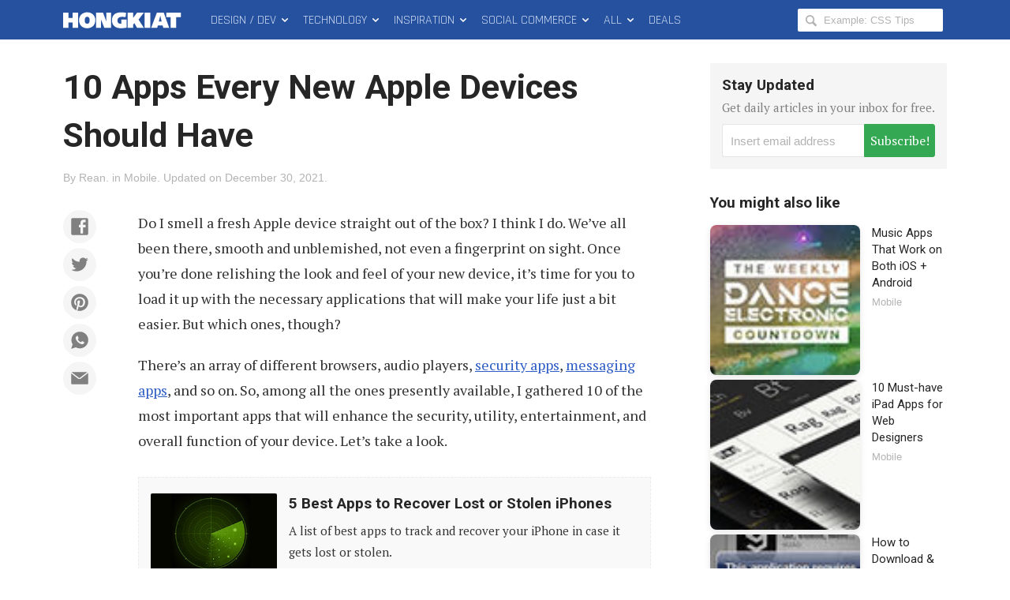

--- FILE ---
content_type: text/html; charset=UTF-8
request_url: https://www.hongkiat.com/blog/must-have-apps-ios-devices/
body_size: 27157
content:
<!DOCTYPE html>
<html xmlns:og="http://opengraphprotocol.org/schema/" xmlns:fb="http://www.facebook.com/2008/fbml" class="no-js" lang="en-US">
<head>
<link rel="profile" href="http://gmpg.org/xfn/11">
<meta http-equiv="X-UA-Compatible" content="IE=edge">
<meta charset="UTF-8">
<meta name="apple-mobile-web-app-capable" content="yes">
<meta name="viewport" content="width=device-width,initial-scale=1.0,maximum-scale=1.0,user-scalable=no" />
<link rel="apple-touch-icon" sizes="180x180" href="/apple-touch-icon.png">
<link rel="icon" type="image/png" sizes="48x48" href="/favicon-48x48.png">
<link rel="icon" type="image/png" sizes="32x32" href="/favicon-32x32.png">
<link rel="icon" type="image/png" sizes="16x16" href="/favicon-16x16.png">
<link rel="icon" href="/favicon.ico">
<link rel="manifest" href="/site.webmanifest">
<meta name='robots' content='index, follow, max-image-preview:large, max-snippet:-1, max-video-preview:-1' />

	<!-- This site is optimized with the Yoast SEO Premium plugin v22.8 (Yoast SEO v24.5) - https://yoast.com/wordpress/plugins/seo/ -->
	<title>10 Apps Every New Apple Devices Should Have - Hongkiat</title>
	<meta name="description" content="Do I smell a fresh Apple device straight out of the box? I think I do. We&#039;ve all been there, smooth and unblemished, not even a fingerprint on sight. Once" />
	<link rel="canonical" href="https://www.hongkiat.com/blog/must-have-apps-ios-devices/" />
	<meta property="og:locale" content="en_US" />
	<meta property="og:type" content="article" />
	<meta property="og:title" content="10 Apps Every New Apple Devices Should Have" />
	<meta property="og:description" content="Do I smell a fresh Apple device straight out of the box? I think I do. We&#039;ve all been there, smooth and unblemished, not even a fingerprint on sight. Once" />
	<meta property="og:url" content="https://www.hongkiat.com/blog/must-have-apps-ios-devices/" />
	<meta property="og:site_name" content="Hongkiat" />
	<meta property="article:publisher" content="https://www.facebook.com/hongkiatcom" />
	<meta property="article:published_time" content="2021-12-30T13:01:58+00:00" />
	<meta property="og:image" content="https://assets.hongkiat.com/uploads/must-have-apps-ios-devices/Google-Chrome.jpg" />
	<meta name="author" content="Rean" />
	<meta name="twitter:card" content="summary_large_image" />
	<meta name="twitter:creator" content="@hongkiat" />
	<meta name="twitter:site" content="@hongkiat" />
	<meta name="twitter:label1" content="Written by" />
	<meta name="twitter:data1" content="Rean" />
	<meta name="twitter:label2" content="Est. reading time" />
	<meta name="twitter:data2" content="9 minutes" />
	<script type="application/ld+json" class="yoast-schema-graph">{"@context":"https://schema.org","@graph":[{"@type":"Article","@id":"https://www.hongkiat.com/blog/must-have-apps-ios-devices/#article","isPartOf":{"@id":"https://www.hongkiat.com/blog/must-have-apps-ios-devices/"},"author":{"name":"Rean","@id":"https://www.hongkiat.com/blog/#/schema/person/9055cf045c2ed578773e8a4e184ba621"},"headline":"10 Apps Every New Apple Devices Should Have","datePublished":"2021-12-30T13:01:58+00:00","mainEntityOfPage":{"@id":"https://www.hongkiat.com/blog/must-have-apps-ios-devices/"},"wordCount":1807,"publisher":{"@id":"https://www.hongkiat.com/blog/#organization"},"image":{"@id":"https://www.hongkiat.com/blog/must-have-apps-ios-devices/#primaryimage"},"thumbnailUrl":"https://assets.hongkiat.com/uploads/must-have-apps-ios-devices/Google-Chrome.jpg","keywords":["iOS Apps"],"articleSection":["Mobile"],"inLanguage":"en-US"},{"@type":"WebPage","@id":"https://www.hongkiat.com/blog/must-have-apps-ios-devices/","url":"https://www.hongkiat.com/blog/must-have-apps-ios-devices/","name":"10 Apps Every New Apple Devices Should Have - Hongkiat","isPartOf":{"@id":"https://www.hongkiat.com/blog/#website"},"primaryImageOfPage":{"@id":"https://www.hongkiat.com/blog/must-have-apps-ios-devices/#primaryimage"},"image":{"@id":"https://www.hongkiat.com/blog/must-have-apps-ios-devices/#primaryimage"},"thumbnailUrl":"https://assets.hongkiat.com/uploads/must-have-apps-ios-devices/Google-Chrome.jpg","datePublished":"2021-12-30T13:01:58+00:00","description":"Do I smell a fresh Apple device straight out of the box? I think I do. We've all been there, smooth and unblemished, not even a fingerprint on sight. Once","breadcrumb":{"@id":"https://www.hongkiat.com/blog/must-have-apps-ios-devices/#breadcrumb"},"inLanguage":"en-US","potentialAction":[{"@type":"ReadAction","target":["https://www.hongkiat.com/blog/must-have-apps-ios-devices/"]}]},{"@type":"ImageObject","inLanguage":"en-US","@id":"https://www.hongkiat.com/blog/must-have-apps-ios-devices/#primaryimage","url":"https://assets.hongkiat.com/uploads/must-have-apps-ios-devices/Google-Chrome.jpg","contentUrl":"https://assets.hongkiat.com/uploads/must-have-apps-ios-devices/Google-Chrome.jpg"},{"@type":"BreadcrumbList","@id":"https://www.hongkiat.com/blog/must-have-apps-ios-devices/#breadcrumb","itemListElement":[{"@type":"ListItem","position":1,"name":"Home","item":"https://www.hongkiat.com/blog/"},{"@type":"ListItem","position":2,"name":"10 Apps Every New Apple Devices Should Have"}]},{"@type":"WebSite","@id":"https://www.hongkiat.com/blog/#website","url":"https://www.hongkiat.com/blog/","name":"Hongkiat","description":"Tech and Design Tips","publisher":{"@id":"https://www.hongkiat.com/blog/#organization"},"potentialAction":[{"@type":"SearchAction","target":{"@type":"EntryPoint","urlTemplate":"https://www.hongkiat.com/blog/?s={search_term_string}"},"query-input":{"@type":"PropertyValueSpecification","valueRequired":true,"valueName":"search_term_string"}}],"inLanguage":"en-US"},{"@type":"Organization","@id":"https://www.hongkiat.com/blog/#organization","name":"Hongkiat.com","url":"https://www.hongkiat.com/blog/","logo":{"@type":"ImageObject","inLanguage":"en-US","@id":"https://www.hongkiat.com/blog/#/schema/logo/image/","url":"https://www.hongkiat.com/blog/wp-content/uploads/hkdc-logo-rect-yoast.jpg","contentUrl":"https://www.hongkiat.com/blog/wp-content/uploads/hkdc-logo-rect-yoast.jpg","width":1200,"height":799,"caption":"Hongkiat.com"},"image":{"@id":"https://www.hongkiat.com/blog/#/schema/logo/image/"},"sameAs":["https://www.facebook.com/hongkiatcom","https://x.com/hongkiat","https://www.pinterest.com/hongkiat/"]},{"@type":"Person","@id":"https://www.hongkiat.com/blog/#/schema/person/9055cf045c2ed578773e8a4e184ba621","name":"Rean","description":"Rean is an operations specialist, growth hacker, and a consultant specializing in remote team setup and management.","url":"https://www.hongkiat.com/blog/author/rean/"}]}</script>
	<!-- / Yoast SEO Premium plugin. -->


<link rel='dns-prefetch' href='//www.hongkiat.com' />
<link rel='dns-prefetch' href='//pagead2.googlesyndication.com' />
<link rel='dns-prefetch' href='//stats.wp.com' />
<link rel='dns-prefetch' href='//cdnjs.cloudflare.com' />
<link rel="alternate" type="application/rss+xml" title="Hongkiat &raquo; Feed" href="https://www.hongkiat.com/blog/feed/" />
<link rel="alternate" type="application/rss+xml" title="Hongkiat &raquo; Stories Feed" href="https://www.hongkiat.com/blog/web-stories/feed/"><link rel='stylesheet' id='mediaelement-css' href='https://www.hongkiat.com/blog/wp-includes/js/mediaelement/mediaelementplayer-legacy.min.css?ver=4.2.17' type='text/css' media='all' />
<link rel='stylesheet' id='wp-mediaelement-css' href='https://www.hongkiat.com/blog/wp-includes/js/mediaelement/wp-mediaelement.min.css?ver=6.5.7' type='text/css' media='all' />
<style id='jetpack-sharing-buttons-style-inline-css' type='text/css'>
.jetpack-sharing-buttons__services-list{display:flex;flex-direction:row;flex-wrap:wrap;gap:0;list-style-type:none;margin:5px;padding:0}.jetpack-sharing-buttons__services-list.has-small-icon-size{font-size:12px}.jetpack-sharing-buttons__services-list.has-normal-icon-size{font-size:16px}.jetpack-sharing-buttons__services-list.has-large-icon-size{font-size:24px}.jetpack-sharing-buttons__services-list.has-huge-icon-size{font-size:36px}@media print{.jetpack-sharing-buttons__services-list{display:none!important}}.editor-styles-wrapper .wp-block-jetpack-sharing-buttons{gap:0;padding-inline-start:0}ul.jetpack-sharing-buttons__services-list.has-background{padding:1.25em 2.375em}
</style>
<link rel='stylesheet' id='contact-form-7-css' href='https://www.hongkiat.com/blog/wp-content/plugins/contact-form-7/includes/css/styles.css?ver=5.9.8' type='text/css' media='all' />
<link rel='stylesheet' id='main-css' href='https://www.hongkiat.com/blog/wp-content/themes/v7/style.css?ver=7.15.0+2505061606' type='text/css' media='all' />
<link rel='stylesheet' id='fontawesome-css' href='https://cdnjs.cloudflare.com/ajax/libs/font-awesome/6.5.1/css/all.min.css?ver=6.5.1' type='text/css' media='all' />
<link rel='stylesheet' id='highlight-css' href='https://www.hongkiat.com/blog/wp-content/themes/v7/assets/css/highlight.min.css?ver=11.9.0' type='text/css' media='all' />
<script type="text/javascript" src="https://cdnjs.cloudflare.com/ajax/libs/jquery/3.4.1/jquery.min.js" id="jquery-core-js"></script>
<link rel="https://api.w.org/" href="https://www.hongkiat.com/blog/wp-json/" /><link rel="alternate" type="application/json" href="https://www.hongkiat.com/blog/wp-json/wp/v2/posts/58525" />	<style>img#wpstats{display:none}</style>
				<style>
		.wpcf7 form.sent .wpcf7-response-output {
			background-color: #34a853;
		}
		.social-profiles-author .item-website {
			background-color: #222;
		}
		</style>
			<meta property="fb:app_id" content="108857885822870" />
	<style>
	.border-solid-1 {
		border: 1px solid #ebebeb;
	}
	.screenshot-mobile-portrait {
		width: 100%;
	}
	.screenshot-mobile-portrait img,
	div.screenshot-mobile-portrait img,
	figure.screenshot-mobile-portrait img,
	ol.steps figure.screenshot-mobile-portrait img,
	ol.steps div.screenshot-mobile-portrait img {
		width: 65%;
		display: block;
		margin-left: auto;
		margin-right: auto;
	}

	.list-columns {
		display: flex;
		flex-wrap: wrap;
	}

	.list-columns__item {
		min-width: 100%;
		flex-basis: 0;
		flex-grow: 1;
		padding-right: 7px;
		padding-left: 7px;
	}

	.list-columns__item h4 {
		font-size: 1.8rem;
		margin-top: 0.5em;
	}

	.list-columns__item figure {
		margin-bottom: 0.8em;
	}

	.list-columns__item p {
		font-size: 1.6rem;
	}

	.list-columns__item figure img,
	.list-columns__item p img {
		border: 1px solid #ebebeb;
	}

	@media (min-width: 400px) {
		.list-columns__item {
			min-width: calc( 100% / 2 );
		}
	}

	@media (min-width: 600px) {
		.list-columns__item {
			min-width: calc( 100% / 3 );
		}
	}
	</style>
					<script type="text/javascript">
			(function(i, s, o, g, r, a, m) {
				i['GoogleAnalyticsObject'] = r;
				i[r] = i[r] || function() {
				(i[r].q = i[r].q || []).push(arguments)
				}, i[r].l = 1 * new Date();
				a = s.createElement(o),
				m = s.getElementsByTagName(o)[0];
				a.async = true;
				a.src = g;
				m.parentNode.insertBefore(a, m);
			})(window, document, 'script', 'https://www.google-analytics.com/analytics.js', 'ga');
			ga( 'create', 'UA-275126-1', 'auto' );
			ga( 'send', 'pageview' );
		</script>

					<style type="text/css" id="wp-custom-css">
			.entry-copy__inner .sue-content-slider .owl-dots {
		position: relative;
    display: flex;
    text-align: center;
    justify-content: center;
}

.app-icon img {
	border-radius: 25px;
}

.logo-square {text-align:center}
.logo img {max-height:80px;}

pre.terminal {
		padding:10px;
		background-color:#000;
		color:#d3d7cf
	}		</style>
		
  <script src="//geniuslinkcdn.com/snippet.min.js" defer></script>
  <script type="text/javascript">
    jQuery(document).ready(function( $ ) {
	  var ale_on_click_checkbox_is_checked="1";
	  if(typeof Georiot !== "undefined")
	  {
		if(ale_on_click_checkbox_is_checked) {
			Georiot.amazon.addOnClickRedirect(142055, false);
		}
		else {
			Georiot.amazon.convertToGeoRiotLinks(142055, false);
		};
	  };
    });
  </script>
</head>

<body class="single single-post singular">
	<noscript>
	<div id="js-disabled" class="notice notice--warning">
		<p>Please enable JavaScript in your browser to enjoy a better experience.</p>
	</div>
	<style>.no-js body {
			opacity: 1;
		}</style>
	</noscript>

		<div id="fb-root"></div>
	
	<div class="hfeed site" id="wrap">
		<header class="site-header" id="masthead" role="banner" itemscope itemtype="http://schema.org/WPHeader">
							<div id="progress-bar" aria-hidden="true"></div>
						
<div class="site-navbar" id="topbar">
	<div class="container">
		<div class="site-branding pull-left" itemscope itemtype="http://schema.org/Organization">
						<div class="site-title">
							<a class="site-title__link" href="https://www.hongkiat.com/blog/" rel="home" itemprop="url">
					<svg height="50px" width="165px"><use xmlns:xlink="http://www.w3.org/1999/xlink" xlink:href="#logo-hkdc"></use></svg>
					<span class="screen-reader-text" itemprop="name">Hongkiat</span>
				</a>
						</div>
					</div>
		<nav class="site-nav site-nav--main pull-left" id="main-nav" itemscope itemtype="http://schema.org/SiteNavigationElement" role="navigation">
			<h2 class="screen-reader-text">Main Menu</h2>
			<ol class="menu-list list-flush" role="menubar">
	<li class="menu-list__item menu-parent" id="design-dev-menu" role="presentation">
		<a class="menu-list__link" href="/blog/design-dev/" itemprop="url" role="menuitem">Design / Dev <svg width="14" height="50"><use xmlns:xlink="http://www.w3.org/1999/xlink" xlink:href="#icon-chevron-down"></use></a>
	</li>
	<li class="menu-list__item menu-parent" id="technology-menu" role="presentation">
		<a class="menu-list__link" href="/blog/technology/" itemprop="url" role="menuitem">Technology <svg width="14" height="50"><use xmlns:xlink="http://www.w3.org/1999/xlink" xlink:href="#icon-chevron-down"></use></a>
	</li>
	<li class="menu-list__item menu-parent" id="inspiration-menu" role="presentation">
		<a class="menu-list__link" href="/blog/inspiration/" itemprop="url">Inspiration <svg width="14" height="50"><use xmlns:xlink="http://www.w3.org/1999/xlink" xlink:href="#icon-chevron-down"></use></a>
	</li>
	<li class="menu-list__item menu-parent" id="social-commerce-menu" role="presentation">
		<a class="menu-list__link" href="/blog/social-commerce/" itemprop="url" role="menuitem">Social Commerce <svg width="14" height="50"><use xmlns:xlink="http://www.w3.org/1999/xlink" xlink:href="#icon-chevron-down"></use></svg>
		</a>
	</li>
	<li class="menu-list__item menu-parent menu-parent--all" id="all-menu" role="presentation">
		<span class="menu-list__link" role="menuitem">All <svg width="14" height="50"><use xmlns:xlink="http://www.w3.org/1999/xlink" xlink:href="#icon-chevron-down"></use></span>
	</li>
	<li class="menu-list__item" id="deals-menu" role="presentation">
		<a class="menu-list__link" href="https://deals.hongkiat.com/" itemprop="url" role="menuitem" rel="nofollow">Deals</a>
	</li>
</ol>
		</nav>
		<div class="site-search">
	<form role="search" method="get" class="search-form" action="https://www.hongkiat.com/blog/">
		<label>
			<svg height="18px" width="18px"><use xmlns:xlink="http://www.w3.org/1999/xlink" xlink:href="#icon-magnifying-glass"></use></svg>
			<span class="screen-reader-text">Search Hongkiat for:</span>
			<input type="search" class="search-field" placeholder="Example: CSS Tips" value="" name="s" title="Search Hongkiat for" />
		</label>
	</form>
</div>
		<button class="menu-button menu-button--search" id="reveal-search" data-target="overlay-search">
				<svg height="40px" width="21px"><use xmlns:xlink="http://www.w3.org/1999/xlink" xlink:href="#icon-magnifying-glass"></use></svg>
				<span class="screen-reader-text">Reveal Search Form</span>
		</button>
		<button class="menu-button menu-button--offcanvas" id="reveal-offcanvas-nav" data-target="#offcanvas-nav">
				<svg id="menu-icon-close" height="40px" width="18px"><use xmlns:xlink="http://www.w3.org/1999/xlink" xlink:href="#icon-cross"></use></svg>
				<svg id="menu-icon-open" height="40px" width="29px"><use xmlns:xlink="http://www.w3.org/1999/xlink" xlink:href="#icon-menu"></use></svg>
			<span class="screen-reader-text">Reveal Off-canvas Navigation</span>
		</button>
	</div>
</div>
		</header>
		<main class="site-content" id="content" itemscope itemprop="mainContentOfPage" itemtype="http://schema.org/Blog">

	

<article class="entry-content" id="single-post-58525">
	<div class="container">
		<div class="entry-main">
			<header class="entry-header">

				<h1 class="entry-title">10 Apps Every New Apple Devices Should Have</h1>								<div class="entry-meta-list">
				<span class="entry-meta entry-meta--author">By <a href="https://www.hongkiat.com/blog/author/rean/" rel="author">Rean</a>.</span> <span class="entry-meta entry-meta--category">in <a href="https://www.hongkiat.com/blog/category/mobile/">Mobile</a>.</span> <span class="entry-meta entry-meta--time"><span>Updated on&nbsp;</span><time class="entry-date updated" datetime="2021-12-30T18:00:10+08:00">December 30, 2021</time>.</span>				</div>
			</header>
			<div class="entry-copy">
								<div class="entry-copy__inner intxt">
								<div class="social-buttons social-buttons--content social-buttons--content-before" id="social-buttons-58525"><div class="social-buttons__list social-buttons__list--icon" data-social-manager="ButtonsContent"><a class="social-buttons__item item-facebook" href="https://www.facebook.com/sharer/sharer.php?u=https%3A%2F%2Fwp.me%2Fp4uxU-fdX" target="_blank" role="button" rel="nofollow"><svg><use xlink:href="#social-icon-facebook"></use></svg></a><a class="social-buttons__item item-twitter" href="https://twitter.com/intent/tweet?text=10%20Apps%20Every%20New%20Apple%20Devices%20Should%20Have&url=https%3A%2F%2Fwp.me%2Fp4uxU-fdX&via=hongkiat" target="_blank" role="button" rel="nofollow"><svg><use xlink:href="#social-icon-twitter"></use></svg></a><a class="social-buttons__item item-pinterest" href="https://www.pinterest.com/pin/create/bookmarklet/?url=https%3A%2F%2Fwp.me%2Fp4uxU-fdX&description=10%20Apps%20Every%20New%20Apple%20Devices%20Should%20Have&media=https%3A%2F%2Fassets.hongkiat.com%2Fuploads%2Fthumbs%2F640x410%2Fmust-have-apps-ios-devices.jpg" target="_blank" role="button" rel="nofollow"><svg><use xlink:href="#social-icon-pinterest"></use></svg></a><a class="social-buttons__item item-whatsapp" href="https://api.whatsapp.com/send?text=10%20Apps%20Every%20New%20Apple%20Devices%20Should%20Have%20(https%3A%2F%2Fwp.me%2Fp4uxU-fdX)" target="_blank" role="button" rel="nofollow"><svg><use xlink:href="#social-icon-whatsapp"></use></svg></a><a class="social-buttons__item item-email" href="mailto:?subject=10%20Apps%20Every%20New%20Apple%20Devices%20Should%20Have&body=Do%20I%20smell%20a%20fresh%20Apple%20device%20straight%20out%20of%20the%20box%3F%20I%20think%20I%20do.%20We%27ve%20all%20been%20there%2C%20smooth%20and%20unblemished%2C%20not%20even%20a%20fingerprint%20on%20sight.%20Once..." target="_blank" role="button" rel="nofollow"><svg><use xlink:href="#social-icon-email"></use></svg></a></div></div>
<p>Do I smell a fresh Apple device straight out of the box? I think I do. We’ve all been there, smooth and unblemished, not even a fingerprint on sight. Once you’re done relishing the look and feel of your new device, it’s time for you to load it up with the necessary applications that will make your life just a bit easier. But which ones, though?</p>
<p>There’s an array of different browsers, audio players, <a href="https://www.hongkiat.com/blog/top-security-tools-for-smartphones/">security apps</a>, <a href="https://www.hongkiat.com/blog/whatsapp-alternatives/">messaging apps</a>, and so on. So, among all the ones presently available, I gathered 10 of the most important apps that will enhance the security, utility, entertainment, and overall function of your device. Let’s take a look.</p>
<div class="ref-block ref-block--post" id="ref-post-1">
					<a href="https://www.hongkiat.com/blog/apps-to-recover-stolen-lost-iphone/" class="ref-block__link" title="Read More: 5 Best Apps to Recover Lost or Stolen iPhones" rel="bookmark"><span class="screen-reader-text">5 Best Apps to Recover Lost or Stolen iPhones</span></a>
<div class="ref-block__thumbnail img-thumb img-thumb--jumbo" data-img='{ "src" : "https://assets.hongkiat.com/uploads/thumbs/250x160/apps-to-recover-stolen-lost-iphone.jpg" }'>
							<noscript>
<style>.no-js #ref-block-post-13477 .ref-block__thumbnail { background-image: url("https://assets.hongkiat.com/uploads/thumbs/250x160/apps-to-recover-stolen-lost-iphone.jpg"); }</style>
</noscript>
						</div>
<div class="ref-block__summary">
<h4 class="ref-title">5 Best Apps to Recover Lost or Stolen iPhones</h4>
<p class="ref-description">
						A list of best apps to track and recover your iPhone in case it gets lost or stolen.						<span>Read more</span></p>
</div>
</div>
<h2>1. <a target="_blank" href="https://apps.apple.com/us/app/google-chrome/id535886823" rel="noopener">Google Chrome</a></h2>
<figure><img fetchpriority="high" decoding="async" src="https://assets.hongkiat.com/uploads/must-have-apps-ios-devices/Google-Chrome.jpg" alt="Google Chrome" width="963" height="998"></figure>
<p><strong>Rating</strong>: 3.7 Stars, <strong>Price</strong>: Free</p>
<p>Did you know that <a target="_blank" href="https://www.oberlo.com.ph/statistics/browser-market-share#:~:text=As%20of%20June%202021%2C%20Google's,percent%2C%2046.95%20percentage%20points%20behind." rel="noopener">Google Chrome is the most popular web browser</a>? As of November 2021, over 64% of users who browsed the Internet used Google Chrome, with Safari coming in at 2nd with just over 19%.</p>
<p>There’s a pretty good reason why Google Chrome is dominating <a target="_blank" href="https://tech.hindustantimes.com/tech/news/popular-google-chrome-browser-now-has-over-3-2-billion-users-report-71622024118600.html#:~:text=However%2C%20the%20browser%20remains%20popular,security%2Dconscious%20browsers%20available%20today." rel="noopener">with over 3.2 billion users</a>. Google Chrome owes its popularity to its features and user-friendly design, aside from the fact that it’s free.</p>
<h3>Features include:</h3>
<ul>
<li><strong>Synchronize all your devices</strong> – Get access to your login info, payment credentials, and bookmarks across all the devices that you own.</li>
<li><strong>Auto-fill </strong>– This feature would be pretty handy when logging in to a familiar website or when purchasing stuff online. No need to re-input all the necessary information.</li>
<li><strong>Unlimited tabs</strong> – Multitask all you want opening any number of tabs.</li>
<li><strong>Google translate and voice search</strong> – Browse the web with any language that you prefer and you can even tell Google what to search for without touching your phone.</li>
<li><strong>Incognito mode</strong> – If you want to have some privacy or don’t want your browsing history to be tracked, Incognito’s got you covered.</li>
</ul>
<div class="ref-block ref-block--post" id="ref-post-2">
					<a href="https://www.hongkiat.com/blog/google-chrome-tips/" class="ref-block__link" title="Read More: 5 Quick and Handy Google Chrome Tips You Should Know" rel="bookmark"><span class="screen-reader-text">5 Quick and Handy Google Chrome Tips You Should Know</span></a>
<div class="ref-block__thumbnail img-thumb img-thumb--jumbo" data-img='{ "src" : "https://assets.hongkiat.com/uploads/thumbs/250x160/google-chrome-tips.jpg" }'>
							<noscript>
<style>.no-js #ref-block-post-53083 .ref-block__thumbnail { background-image: url("https://assets.hongkiat.com/uploads/thumbs/250x160/google-chrome-tips.jpg"); }</style>
</noscript>
						</div>
<div class="ref-block__summary">
<h4 class="ref-title">5 Quick and Handy Google Chrome Tips You Should Know</h4>
<p class="ref-description">
						Aren't you satisfied with Google Chrome? It is no doubt the best browser when it comes to simplicity...						<span>Read more</span></p>
</div>
</div>
<h2>2. <a target="_blank" href="https://apps.apple.com/us/app/google-authenticator/id388497605" rel="noopener">Google Authenticator</a></h2>
<figure><img decoding="async" src="https://assets.hongkiat.com/uploads/must-have-apps-ios-devices/Google-Authenticator.jpg" alt="Google Authenticator" width="967" height="998"></figure>
<p><strong>Rating</strong>: 2.2 Stars, <strong>Price</strong>: Free</p>
<p>Online security isn’t supposed to be a privilege, it should be a right. Did you know that <a target="_blank" href="https://en.wikipedia.org/wiki/Phishing" rel="noopener">phishing</a> is the most common cybercrime, according to the <a target="_blank" href="https://www.ic3.gov/Media/PDF/AnnualReport/2020_IC3Report.pdf" rel="noopener">FBI</a>? Thankfully, Google Authenticator helps you avoid that by giving an additional layer of protection to your account. Free of charge!</p>
<p>Basically, Google Authenticator is used by the majority of platforms and applications that have the Two-Factor Authorization features. You scan a QR code using Google Authenticator and it will provide you with a One-Time Password.</p>
<h3>Features include:</h3>
<ul>
<li><strong>Two-factor authentication security</strong> – This would require additional information beyond just your username and password to log in to your accounts.</li>
<li><strong>Transfer accounts between devices using a QR code</strong> – No need to log in or set up your account whenever using a new device. Just scan the QR code and you’re good to go.</li>
</ul>
<h2>3. <a target="_blank" href="https://apps.apple.com/us/app/spotify-new-music-and-podcasts/id324684580" rel="noopener">Spotify</a></h2>
<figure><img decoding="async" src="https://assets.hongkiat.com/uploads/must-have-apps-ios-devices/Spotify.jpg" alt="Spotify" width="966" height="998"></figure>
<p><strong>Rating</strong>: 4.8 Stars, <strong>Price</strong>: Free, with in-app purchases for premiums ranging from $3.99 to $16.99</p>
<p>Spotify is the most popular music app with <a target="_blank" href="https://www.statista.com/statistics/691256/leading-google-play-music-worldwide-downloads/" rel="noopener">over 13 million downloads</a>. It is fast and reliable and is compatible with all your Apple devices, including your apple watch! It also has an offline mode, meaning you’ll be able to download songs and podcasts, but this feature is only available for premium users.</p>
<p>Play, discover, and listen to millions of songs and podcasts for free with ads, or avail the <a target="_blank" href="https://www.spotify.com/us/premium/" rel="noopener">Spotify Premium</a> to get rid of the ads and for additional perks.</p>
<h3>Features include:</h3>
<ul>
<li><strong>Make a playlist </strong>– Personalize your playlist with all your favorite songs.</li>
<li><strong>Share your playlist with other users</strong> – You can share your song collection with your friends and family.</li>
<li><strong>Categorized music – </strong>Find the right music suited for any mood and activity.</li>
<li><strong>Available on almost all devices</strong> – Play and listen anytime, and anywhere – including PlayStation, TV, Chromecast, and more.</li>
<li><strong>Spotify Originals </strong>– Listen to podcasts exclusive only to Spotify.</li>
</ul>
<h2>4. <a target="_blank" href="https://apps.apple.com/au/app/google-maps-transit-food/id585027354" rel="noopener">Google Maps</a></h2>
<figure><img loading="lazy" decoding="async" src="https://assets.hongkiat.com/uploads/must-have-apps-ios-devices/Google-Maps.jpg" alt="Google Maps" width="962" height="997"></figure>
<p><strong>Rating</strong>: 4.7 Stars, <strong>Price</strong>: Free</p>
<p>Navigating through a huge city that you’re not familiar with is quite scary. But through Google Maps, with over 220 countries mapped, you won’t even need to familiarize yourself with the place. With the help of its real-time <a target="_blank" href="https://www.loc.gov/everyday-mysteries/item/what-is-gps-how-does-it-work/" rel="noopener">GPS</a>, you’ll be able to reach your destination on your own.</p>
<h3>Features include:</h3>
<ul>
<li><strong>Opening and closing timings</strong> – Know the details of each place’s opening and closing schedule, or if you want to check which days they’re open.</li>
<li><strong>Offline navigation</strong> – Download a map of your area that you can use to navigate, even without an internet connection.</li>
<li><strong>The quickest route to your destination </strong>– Google Maps will show you shortcuts and how to avoid busy roads.</li>
<li><strong>Familiarize the surroundings </strong>– You can view your destination or the road that you will take through Google Maps’ 360-degree panoramic view of the area.</li>
<li><strong>Destination markers</strong> – Create a list and mark your favorite places to visit.</li>
</ul>
<div class="ref-block ref-block--post" id="ref-post-3">
					<a href="https://www.hongkiat.com/blog/google-maps-tips-tricks/" class="ref-block__link" title="Read More: 20 Google Maps Tips and Tricks You Should Know" rel="bookmark"><span class="screen-reader-text">20 Google Maps Tips and Tricks You Should Know</span></a>
<div class="ref-block__thumbnail img-thumb img-thumb--jumbo" data-img='{ "src" : "https://assets.hongkiat.com/uploads/thumbs/250x160/google-maps-tips-tricks.jpg" }'>
							<noscript>
<style>.no-js #ref-block-post-37519 .ref-block__thumbnail { background-image: url("https://assets.hongkiat.com/uploads/thumbs/250x160/google-maps-tips-tricks.jpg"); }</style>
</noscript>
						</div>
<div class="ref-block__summary">
<h4 class="ref-title">20 Google Maps Tips and Tricks You Should Know</h4>
<p class="ref-description">
						Google Maps does more than just routing current location to destination. Here's 21 more things it can do.						<span>Read more</span></p>
</div>
</div>
<h2>5. <a target="_blank" href="https://apps.apple.com/au/app/1password-password-manager/id568903335" rel="noopener">1Password</a></h2>
<figure><img loading="lazy" decoding="async" src="https://assets.hongkiat.com/uploads/must-have-apps-ios-devices/1Password.jpg" alt="1Password" width="960" height="997"></figure>
<p><strong>Rating</strong>: 4.4 Stars, <strong>Price</strong>: Free 30 day trial, and then a monthly subscription of $3.99 for individuals or $6.99 for a family of 5</p>
<p>Our password is the first line of defense against hackers, and if you’re currently using an old easy-to-guess password, you might be the hacker’s next victim.</p>
<p>1Password helps you generate powerful passwords that can’t be decoded easily, which can be accessed across multiple devices that you own. And it’s not just an ordinary password generator, it has a lot more to offer!</p>
<h3>Features include:</h3>
<ul>
<li><strong>Auto-fill</strong> – If you’re using a strong and complicated password, you’d have trouble logging in yourself, thankfully, 1Password does all the work for you, just one tap, and your password and username will be filled in.</li>
<li><strong>Password storage and organizer</strong> – With several accounts, it’s easy to lose track and forget some of your account’s login information. You can use 1Password to store and save all the info of all your accounts, including your banking credentials. You won’t have to worry about any information leaks because your data is stored locally, meaning it can only be accessed through your device.</li>
<li><strong>Vault storage</strong> – 1Password also offers a vault that you can use to store your private documents, pictures, videos, and other important files.</li>
<li><strong>Extra secure </strong>– 1Password uses face recognition and two-factor authentication to make sure that you’re the only one who has access to all your sensitive information. It also alerts you if your account was used somewhere else or if any suspicious activities were detected.</li>
</ul>
<div class="ref-block ref-block--post" id="ref-post-4">
					<a href="https://www.hongkiat.com/blog/password-tools/" class="ref-block__link" title="Read More: 15 Best Password Managers" rel="bookmark"><span class="screen-reader-text">15 Best Password Managers</span></a>
<div class="ref-block__thumbnail img-thumb img-thumb--jumbo" data-img='{ "src" : "https://assets.hongkiat.com/uploads/thumbs/250x160/password-tools.jpg" }'>
							<noscript>
<style>.no-js #ref-block-post-14985 .ref-block__thumbnail { background-image: url("https://assets.hongkiat.com/uploads/thumbs/250x160/password-tools.jpg"); }</style>
</noscript>
						</div>
<div class="ref-block__summary">
<h4 class="ref-title">15 Best Password Managers</h4>
<p class="ref-description">
						Discover the best password tools and generators to protect your online accounts. Create strong, unique passwords and keep...						<span>Read more</span></p>
</div>
</div>
<h2>6. <a target="_blank" href="https://apps.apple.com/au/app/google-translate/id414706506" rel="noopener">Google Translate</a></h2>
<figure><img loading="lazy" decoding="async" src="https://assets.hongkiat.com/uploads/must-have-apps-ios-devices/Google-Translate.jpg" alt="Google Translate" width="966" height="997"></figure>
<p><strong>Rating</strong>: 4.3 Stars, <strong>Price</strong>: Free</p>
<p>This app works wonders if you want to write or read in different languages. It can translate words in real-time using your camera or you could also type or even draw the words to be translated.</p>
<p>Imagine traveling to a foreign country, Google Translate would be a lifesaver if you want to communicate with the locals effectively. To top it all, it is free, easy to use and works offline as well!</p>
<h3>Features include:</h3>
<ul>
<li><strong>Language variety</strong> – Translate with 108 different languages for typed texts.</li>
<li><strong>Versatility </strong>– Can recognize and translate handwritten texts, spoken languages, and photos from your gallery (96 languages).</li>
<li><strong>Offline mode </strong>– Translate texts offline (<span style="color: #1d1d1f;">59 languages)</span> in any no internet zone.</li>
<li><strong>Phrasebook </strong>– Save your translated texts for future reference.</li>
</ul>
<h2>7. <a target="_blank" href="https://apps.apple.com/au/app/telegram-messenger/id686449807" rel="noopener">Telegram Messenger</a></h2>
<figure><img loading="lazy" decoding="async" src="https://assets.hongkiat.com/uploads/must-have-apps-ios-devices/Telegram-Messenger.jpg" alt="Telegram Messenger" width="963" height="998"></figure>
<p><strong>Rating</strong>: 3.9 Stars, <strong>Price</strong>: Free</p>
<p>Telegram is a messenger app that you can use for personal or business communication, and even to hold online events. It has a ton of features that are well suited for any situation or purpose. With over 500 million active users worldwide, it is one of the best messaging apps available today, and for a good reason.</p>
<p>Aside from its power and functions, they also take pride in its security, ensuring that your information and conversations are kept safe and private.</p>
<h3>Features include:</h3>
<ul>
<li><strong>Host online events</strong> – Telegram allows you to create a group chat for up to 200,000 members and share large content and videos with everyone.</li>
<li><strong>Synched</strong> – This app is synced across all your devices, and you can even type a message and finish it on a different device.</li>
<li><strong>Reliable and limitless</strong> – Telegram is fast and consumes the lowest possible data when sending messages. There is no limit to how much data you can send, and all the information is securely stored on Telegram’s cloud.</li>
</ul>
<h2>8. <a target="_blank" href="https://apps.apple.com/us/app/amazon-kindle/id302584613" rel="noopener">Kindle</a></h2>
<figure><img loading="lazy" decoding="async" src="https://assets.hongkiat.com/uploads/must-have-apps-ios-devices/Kindle.jpg" alt="Kindle" width="962" height="998"></figure>
<p><strong>Rating</strong>: 4.8 Stars, <strong>Price</strong>: Free, with in-app purchases ranging from $1.99 to $9.99</p>
<p>Kindle is an app where you can read thousands of ebooks, magazines, and listen to audiobooks. Read anytime and anywhere using your smart device. Although the app is free, you will have to pay for the things you’d want to read through the app. But generally, these are really cheap compared to their printed copies.</p>
<h3>Features include:</h3>
<ul>
<li><strong>Customizable </strong>– Adjust texts, alignment, font size, and backgrounds, whichever you prefer.</li>
<li><strong>Synch </strong>– Get access to all the books you own across all your devices</li>
<li><strong>Bookmarks </strong>– Continue where you left off and dive deep into each story.</li>
<li><strong>Variety </strong>– Explore kindle and discover a wide range of books for all genres and satisfy the bookworm in you.</li>
</ul>
<h2>9. <a target="_blank" href="https://apps.apple.com/au/app/dropbox-share-send-docs/id327630330" rel="noopener">Dropbox</a></h2>
<figure><img loading="lazy" decoding="async" src="https://assets.hongkiat.com/uploads/must-have-apps-ios-devices/Dropbox.jpg" alt="Dropbox" width="964" height="998"></figure>
<p><strong>Rating</strong>: 4.7 Stars, <strong>Price</strong>: Free (up to 2 GB cloud storage), with in-app purchases $18.49 (2 TB) and/or $30.99 (3 TB) monthly.</p>
<p>Dropbox is a cloud storage that offers a free basic plan and two premium plans called the Dropbox plus and Dropbox professional that offers more storage. Store 175 different file types including IDs, PDFs, passwords, photos, videos, and other important documents.</p>
<h3>Features include:</h3>
<ul>
<li><strong>File sharing </strong>– You can share your files with anyone by just copying the link and sending it to them, and they don’t even need to have a Dropbox app to access it.</li>
<li><strong>Automatic uploads</strong> – You can set your device to upload photos and videos taken straight from your device’s camera onto the cloud storage.</li>
<li><strong>Accessibility </strong>– Access all your files across multiple devices and have access to them even when offline.</li>
<li><strong>Rewind </strong>– Made a mistake and accidentally deleted some important files? Rewind up to 180 days to retrieve all data or to set your storage back in time before the mishap. (Note that rewind is not available for the basic plan)</li>
</ul>
<div class="ref-block ref-block--post" id="ref-post-5">
					<a href="https://www.hongkiat.com/blog/dropbox-tips-and-tricks/" class="ref-block__link" title="Read More: 20 Dropbox Tips and Tricks" rel="bookmark"><span class="screen-reader-text">20 Dropbox Tips and Tricks</span></a>
<div class="ref-block__thumbnail img-thumb img-thumb--jumbo" data-img='{ "src" : "https://assets.hongkiat.com/uploads/thumbs/250x160/dropbox-tips-and-tricks.jpg" }'>
							<noscript>
<style>.no-js #ref-block-post-21517 .ref-block__thumbnail { background-image: url("https://assets.hongkiat.com/uploads/thumbs/250x160/dropbox-tips-and-tricks.jpg"); }</style>
</noscript>
						</div>
<div class="ref-block__summary">
<h4 class="ref-title">20 Dropbox Tips and Tricks</h4>
<p class="ref-description">
						If you think of Dropbox as just another cloud storage service, you might be surprised by the depth...						<span>Read more</span></p>
</div>
</div>
<h2>10. <a target="_blank" href="https://apps.apple.com/sg/app/scamshield/id1497144087" rel="noopener">ScamShield</a></h2>
<figure><img loading="lazy" decoding="async" src="https://assets.hongkiat.com/uploads/must-have-apps-ios-devices/ScamShield.jpg" alt="ScamShield" width="964" height="998"></figure>
<p><strong>Rating</strong>: 3.2 Stars, <strong>Price</strong>: Free</p>
<p>Every day, millions of people receive fraudulent calls and SMS and thousands of people fall for it. Most of us are aware that it’s a scam upon receiving such messages, but the annoyance that they bring is almost inevitable, and so, ScamSheild was made to tackle that.</p>
<h3>Features include:</h3>
<ul>
<li><strong>Filter and Block</strong> – It’s a pretty straightforward app that filters out numbers used for scamming and then blocks them. You won’t even notice a thing, you’ll just need to install the app and let it do its magic in the background.</li>
</ul>
<h2>Ending</h2>
<p>Even if you think you won’t need these right now, at one point in the future you will definitely think “I should have downloaded that app,” especially when you’re somewhere far without a good internet connection. So, what I recommend is to get your device all set up now and get the ball rolling!</p>				</div>
				<div class="sticky-cushion" id="social-buttons-58525-cushion"></div>
			</div>
		</div>
		<aside class="entry-sidebar" role="complementary" id="sidebar-post-58525">
		<div class="sidebar-widget sidebar-widget--subscribe noLinks"></div>
	<div class="entry-sidebar__inner">
		<div class="sidebar-widget entries entries--aside">
				<h4 class="entries__heading">You might also like</h4>
		<ol class="entry-list list-flush">
						<li class="entry-list__item item-bar clearfix" id="post-sidebar-55577">
				<a class="entry-permalink" href="https://www.hongkiat.com/blog/smartphone-music-apps/"></a>
				<picture>
					<source srcset="https://assets.hongkiat.com/uploads/thumbs/85x85/smartphone-music-apps.jpg" alt="" media="(min-width: 940px)" width="85" height="85" />
					<source srcset="https://assets.hongkiat.com/uploads/thumbs/400x256/smartphone-music-apps.jpg" alt="" media="(max-width: 939px)" width="400" height="256" />
					<img src="https://assets.hongkiat.com/uploads/thumbs/400x256/smartphone-music-apps.jpg" alt="" width="400" height="256" loading="lazy" />
				</picture>
				<div class="entry-summary">
					<span class="entry-title">
						<a href="https://www.hongkiat.com/blog/smartphone-music-apps/">Music Apps That Work on Both iOS + Android</a>
					</span>
					<div class="entry-meta entry-meta--category"><a href="https://www.hongkiat.com/blog/category/mobile/">Mobile</a></div>				</div>
			</li>
							<li class="entry-list__item item-bar clearfix" id="post-sidebar-45261">
				<a class="entry-permalink" href="https://www.hongkiat.com/blog/useful-musthave-ipad-apps-for-web-designers/"></a>
				<picture>
					<source srcset="https://assets.hongkiat.com/uploads/thumbs/85x85/useful-musthave-ipad-apps-for-web-designers.jpg" alt="" media="(min-width: 940px)" width="85" height="85" />
					<source srcset="https://assets.hongkiat.com/uploads/thumbs/400x256/useful-musthave-ipad-apps-for-web-designers.jpg" alt="" media="(max-width: 939px)" width="400" height="256" />
					<img src="https://assets.hongkiat.com/uploads/thumbs/400x256/useful-musthave-ipad-apps-for-web-designers.jpg" alt="" width="400" height="256" loading="lazy" />
				</picture>
				<div class="entry-summary">
					<span class="entry-title">
						<a href="https://www.hongkiat.com/blog/useful-musthave-ipad-apps-for-web-designers/">10 Must-have iPad Apps for Web Designers</a>
					</span>
					<div class="entry-meta entry-meta--category"><a href="https://www.hongkiat.com/blog/category/mobile/">Mobile</a></div>				</div>
			</li>
							<li class="entry-list__item item-bar clearfix" id="post-sidebar-23212">
				<a class="entry-permalink" href="https://www.hongkiat.com/blog/installing-apps-older-version-ios/"></a>
				<picture>
					<source srcset="https://assets.hongkiat.com/uploads/thumbs/85x85/installing-apps-older-version-ios.jpg" alt="" media="(min-width: 940px)" width="85" height="85" />
					<source srcset="https://assets.hongkiat.com/uploads/thumbs/400x256/installing-apps-older-version-ios.jpg" alt="" media="(max-width: 939px)" width="400" height="256" />
					<img src="https://assets.hongkiat.com/uploads/thumbs/400x256/installing-apps-older-version-ios.jpg" alt="" width="400" height="256" loading="lazy" />
				</picture>
				<div class="entry-summary">
					<span class="entry-title">
						<a href="https://www.hongkiat.com/blog/installing-apps-older-version-ios/">How to Download &amp; Install Apps on Older Version of iOS</a>
					</span>
					<div class="entry-meta entry-meta--category"><a href="https://www.hongkiat.com/blog/category/mobile/">Mobile</a></div>				</div>
			</li>
							<li class="entry-list__item item-bar clearfix" id="post-sidebar-19787">
				<a class="entry-permalink" href="https://www.hongkiat.com/blog/runners-iphone-training-apps/"></a>
				<picture>
					<source srcset="https://assets.hongkiat.com/uploads/thumbs/85x85/runners-iphone-training-apps.jpg" alt="" media="(min-width: 940px)" width="85" height="85" />
					<source srcset="https://assets.hongkiat.com/uploads/thumbs/400x256/runners-iphone-training-apps.jpg" alt="" media="(max-width: 939px)" width="400" height="256" />
					<img src="https://assets.hongkiat.com/uploads/thumbs/400x256/runners-iphone-training-apps.jpg" alt="" width="400" height="256" loading="lazy" />
				</picture>
				<div class="entry-summary">
					<span class="entry-title">
						<a href="https://www.hongkiat.com/blog/runners-iphone-training-apps/">10 Best iPhone Training Apps For Runners</a>
					</span>
					<div class="entry-meta entry-meta--category"><a href="https://www.hongkiat.com/blog/category/mobile/">Mobile</a></div>				</div>
			</li>
							<li class="entry-list__item item-bar clearfix" id="post-sidebar-16935">
				<a class="entry-permalink" href="https://www.hongkiat.com/blog/reinstall-older-ver-apps-iphone/"></a>
				<picture>
					<source srcset="https://assets.hongkiat.com/uploads/thumbs/85x85/reinstall-older-ver-apps-iphone.jpg" alt="" media="(min-width: 940px)" width="85" height="85" />
					<source srcset="https://assets.hongkiat.com/uploads/thumbs/400x256/reinstall-older-ver-apps-iphone.jpg" alt="" media="(max-width: 939px)" width="400" height="256" />
					<img src="https://assets.hongkiat.com/uploads/thumbs/400x256/reinstall-older-ver-apps-iphone.jpg" alt="" width="400" height="256" loading="lazy" />
				</picture>
				<div class="entry-summary">
					<span class="entry-title">
						<a href="https://www.hongkiat.com/blog/reinstall-older-ver-apps-iphone/">How to Reinstall Older Version App For iPhone</a>
					</span>
					<div class="entry-meta entry-meta--category"><a href="https://www.hongkiat.com/blog/category/mobile/">Mobile</a></div>				</div>
			</li>
							<li class="entry-list__item item-bar clearfix" id="post-sidebar-15358">
				<a class="entry-permalink" href="https://www.hongkiat.com/blog/iphone-health-app/"></a>
				<picture>
					<source srcset="https://assets.hongkiat.com/uploads/thumbs/85x85/iphone-health-app.jpg" alt="" media="(min-width: 940px)" width="85" height="85" />
					<source srcset="https://assets.hongkiat.com/uploads/thumbs/400x256/iphone-health-app.jpg" alt="" media="(max-width: 939px)" width="400" height="256" />
					<img src="https://assets.hongkiat.com/uploads/thumbs/400x256/iphone-health-app.jpg" alt="" width="400" height="256" loading="lazy" />
				</picture>
				<div class="entry-summary">
					<span class="entry-title">
						<a href="https://www.hongkiat.com/blog/iphone-health-app/">20 iPhone Apps to Keep Your Health in Check</a>
					</span>
					<div class="entry-meta entry-meta--category"><a href="https://www.hongkiat.com/blog/category/mobile/">Mobile</a></div>				</div>
			</li>
						</ol>
				</div>
				<div class="sidebar-widget promote promote--widget">
			<div id="promote-sidebar-top-15358" class="promote-unit promote-unit--sidebar-top" data-adunit="v7-sidebar-top" data-dimensions="300x250,300x600" data-meta="{&quot;taxonomy&quot;:&quot;category&quot;, &quot;term&quot;:&quot;mobile&quot;,&quot;topic&quot;:&quot;technology&quot;}"></div>
		</div>
		<div class="sidebar-widget promote promote--widget">
			<div id="promote-sidebar-bottom-15358" class="promote-unit promote-unit--sidebar-bottom" data-adunit="v7-sidebar-bottom" data-dimensions="300x250" data-meta="{&quot;taxonomy&quot;:&quot;category&quot;, &quot;term&quot;:&quot;mobile&quot;,&quot;topic&quot;:&quot;technology&quot;}"></div>
		</div>
			</div>
</aside>
	</div>
</article>
			<div id="promote-bottom" class="container">
		<div id="promote-bottom-infinity-next" class="promote-unit promote-unit--content-infinity-next" data-adunit="v7-content-infinity" data-size-mapping="defaults" data-meta='{&quot;taxonomy&quot;:&quot;category&quot;, &quot;term&quot;:&quot;mobile&quot;,&quot;topic&quot;:&quot;technology&quot;}'></div>
	</div>
	
	</main>
	<footer class="site-footer" id="footer" role="contentinfo">
		<div class="container">
			<p>Hongkiat.com (HKDC). All Rights Reserved. 2026</p>
			<p>Reproduction of materials found on this site, in any form, without explicit permission is prohibited. <a href="/blog/publishing-policy/" target="_blank">Publishing policy</a> &dash; <a href="/blog/privacy-policy-for-hongkiatcom/" target="_blank">Privacy Policy</a></p>
			<ul class="logo-list list-float-left clearfix">
				<li class="logo-list__item logo-hkdc"><a href="https://www.hongkiat.com/blog/">
					<svg><use xmlns:xlink="http://www.w3.org/1999/xlink" xlink:href="#logo-hkdc"></use></svg>
				</a></li>
			</ul>
		</div>
	</footer></div>	<svg xmlns="http://www.w3.org/2000/svg" xmlns:xlink="http://www.w3.org/1999/xlink" width="0" height="0" display="none">
		<symbol id="icon-magnifying-glass" viewBox="0 0 512 512">
			<path d="m449 396l-97-97c15-24 23-52 23-82 0-87-75-163-163-163-87 0-158 71-158 158 0 88 76 163 163 163 29 0 56-8 80-21l97 97c10 10 25 10 34 0l25-24c9-10 6-22-4-31z m-346-184c0-60 49-109 109-109 61 0 115 53 115 114 0 61-49 110-110 110-61 0-114-54-114-115z"/>
		</symbol>
		<symbol id="icon-chevron-down" viewBox="0 0 512 512">
			<path d="m116 193c11-11 26-12 40 0l100 96 100-96c14-12 29-11 40 0 12 12 11 31 0 42-10 10-120 115-120 115-5 6-13 8-20 8-7 0-15-2-20-8 0 0-110-105-120-115-11-11-12-30 0-42z"/>
		</symbol>
		<symbol id="icon-chevron-small-left" viewBox="0 0 512 512">
			<path d="m311 344c7 6 7 18 0 25-7 6-18 7-25 0l-98-101c-7-6-7-18 0-25l98-100c7-7 18-7 25 0 7 7 7 19 0 25l-81 88z"/>
		</symbol>
		<symbol id="icon-chevron-small-right" viewBox="0 0 512 512">
			<path d="m282 256l-81-88c-7-6-7-18 0-25 7-6 18-6 25 0l98 100c7 7 7 19 0 26l-98 100c-7 7-18 6-25 0-7-7-7-19 0-25z"/>
		</symbol>
		<symbol id="icon-menu" viewBox="0 0 512 512">
			<path d="m420 230l-328 0c-14 0-15 12-15 26 0 14 1 26 15 26l328 0c14 0 15-12 15-26 0-14-1-26-15-26z m0 103l-328 0c-14 0-15 11-15 25 0 15 1 26 15 26l328 0c14 0 15-11 15-26 0-14-1-25-15-25z m-328-154l328 0c14 0 15-11 15-25 0-15-1-26-15-26l-328 0c-14 0-15 11-15 26 0 14 1 25 15 25z"/>
		</symbol>
		<symbol id="icon-cross" viewBox="0 0 512 512">
			<path d="m256 41c-119 0-215 96-215 215 0 119 96 215 215 215 119 0 215-96 215-215 0-119-96-215-215-215z m123 293l-45 45-78-79-78 79-45-45 79-78-79-78 45-45 78 79 78-79 45 45-79 78z"/>
		</symbol>
		<symbol id="icon-code" viewBox="0 0 512 512">
			<path d="m146 378c-6 0-12-3-17-7l-129-115 137-122c10-9 26-8 36 3 9 10 8 26-2 36l-94 83 86 77c11 9 12 25 3 36-6 6-13 9-20 9z m229 0l137-122-129-115c-11-10-27-9-37 2-9 11-8 27 3 36l86 77-94 83c-10 10-11 26-2 36 5 6 12 9 19 9 6 0 13-2 17-6z m-119 36l51-307c2-14-7-28-21-30-14-2-27 7-30 21l-51 307c-2 14 7 28 21 30 2 0 3 0 4 0 13 0 24-9 26-21z"/>
		</symbol>
		<symbol id="icon-mobile" viewBox="0 0 512 512">
			<path d="m435 128l-128 0c-28 0-51 23-51 51l0 282c0 28 23 51 51 51l128 0c29 0 51-23 51-51l0-282c0-28-22-51-51-51z m-64 358c-17 0-32-11-32-25 0-14 15-26 32-26 18 0 32 12 32 26 0 14-14 25-32 25z m64-76l-128 0 0-231 128 0z m-230 0l-128 0 0-359 307 0 0 26 51 0 0-26c0-28-23-51-51-51l-307 0c-28 0-51 23-51 51l0 410c0 28 23 51 51 51l142 0c-9-15-14-32-14-51z"/>
		</symbol>
		<symbol id="icon-bulp" viewBox="0 0 512 512">
			<path d="m184 491c20 13 44 22 72 21 28 1 52-8 72-21l0-56-144 0z m141-81c0-112 119-150 110-261-6-70-53-149-179-149-126 0-173 79-179 149-9 111 110 149 110 261z m-197-256c5-67 54-103 128-103 74 0 119 35 124 102 3 36-18 61-46 100-21 30-41 60-52 105l-52 0c-11-45-31-75-52-105-28-39-53-63-50-99z"/>
		</symbol>
		<symbol id="icon-export" viewBox="0 0 512 512">
			<path d="m384 384l-333 0 0-230 67 0c0 0 17-23 55-52l-147 0c-15 0-26 12-26 26l0 282c0 14 11 25 26 25l384 0c14 0 25-11 25-25l0-96-51 42z m-42-178l0 91 170-133-170-128 0 80c-206 0-206 204-206 204 58-96 94-114 206-114z"/>
		</symbol>
		<symbol id="icon-tag" viewBox="0 0 512 512">
			<path d="m496 10c-3-8-11-12-19-9-8 3-13 12-10 20 24 68-23 119-59 146l-15-21c-5-7-16-12-24-12l-82 0c-8 0-21 4-28 9l-240 168c-12 8-15 24-7 36l110 157c8 11 21 10 33 2l240-169c7-5 15-15 18-24l25-80c3-8 1-20-3-27l-9-13c48-37 98-103 70-183z m-112 240c-18 13-44 8-57-10-13-19-8-45 10-58 15-10 34-9 48 1-7 4-12 6-13 7-7 3-11 13-7 20 3 6 8 9 14 9 2 0 4 0 7-1 5-3 10-5 15-9 3 16-3 31-17 41z"/>
		</symbol>
		<symbol id="logo-hkdc" viewBox="0 0 314 64">
			<path d="M78.768 14.69c-1.873-.454-2.51-.515-5.198-.542-1.805-.014-2.674.007-3.264.08-7.227.904-12.56 4.75-15.12 10.893-.67 1.616-1.214 3.706-1.444 5.525-.054.468-.088 1.513-.088 2.748.007 1.683.034 2.15.163 3.027.672 4.377 2.368 7.9 5.15 10.695 2.817 2.823 6.455 4.533 11.042 5.17 1.295.184 5.13.184 6.48 0 5.408-.732 9.657-3.066 12.575-6.92 1.907-2.52 3.067-5.396 3.61-8.945.136-.875.156-1.344.163-3.027.007-2.64-.183-4.112-.808-6.25-1.895-6.446-6.57-10.843-13.262-12.452zm-.115 22.72c-.63 2.166-1.927 3.543-3.8 4.052-.672.176-2.552.176-3.244-.007-1.175-.312-2.11-.943-2.75-1.846-.935-1.33-1.336-2.756-1.492-5.26-.176-2.87.265-5.402 1.22-7.037.38-.645 1.216-1.432 1.888-1.778 1.215-.63 2.762-.787 4.296-.434 2.253.517 3.61 2.24 4.16 5.274.136.774.156 1.126.156 2.877 0 2.16-.082 2.926-.435 4.16zm89.616-5.8s.026 19.475 0 19.502c-.15.17-5.077.835-7.737 1.052-2.755.224-7.302.292-9.338.143-6.55-.482-11.747-3.067-14.82-7.37-2.81-3.943-3.937-9.548-3.095-15.39.672-4.636 2.816-8.497 6.094-10.988 3.027-2.3 7.173-3.74 11.95-4.154.482-.04.984-.088 1.12-.102.136-.014 1.466-.027 2.96-.034 4.057-.014 7.016.25 10.293.916 1.568.326 1.58.326 1.54.556-.04.17-.91 5.843-1.357 8.8-.095.62-.183 1.14-.197 1.155-.014.014-.46-.034-.984-.115-2.994-.44-5.213-.597-7.696-.543-3.332.074-5.32.528-7.22 1.668-.713.42-1.77 1.425-2.212 2.083-1.01 1.507-1.493 3.625-1.323 5.823.135 1.77.535 3.027 1.37 4.262.91 1.337 2.267 2.2 4.05 2.58.462.094.95.12 2.2.128h1.6v-9.975h12.8zm130.745-16.64V25.8H287.9v25.794h-13.253V25.8h-10.62V14.97h34.988zm-260.72.074h13.186v36.624H38.297V38.843H28.178V51.67H15V15.043h13.178V27.51h10.118V15.044zm81.162 0H131v36.624h-16.332l-8.146-20.27v20.27h-11.65V15.044h16.625l7.93 21.08.03-21.08zm77.646 16.653l12.982 19.97h-16.49l-6.644-11.57-2.693 3.5v8.07h-13.64V15.045h13.606l.034 12.398 9.298-12.398h16.37l-12.822 16.653zm14.766-16.653h13.612v36.624H211.87V15.044zm29.407 0L227.45 51.668h14.656l1.508-5.985h11.71l1.44 5.985h14.343l-13.064-36.624h-16.766zm4.726 21.193l3.495-13.728 3.413 13.727h-6.907z"/>
		</symbol>
		<symbol id="logo-maxcdn" viewBox="0 0 256 64">
			<path d="M102.753 26.44l-5.358 25.176h-24.75c-2.748 0-4.875-1.097-6.38-3.297-1.482-2.25-1.92-4.82-1.312-7.696.61-2.915 2.127-5.46 4.556-7.64 2.432-2.217 5.032-3.323 7.8-3.323h16.062l.59-2.764c.142-.75.02-1.394-.36-1.928-.383-.538-.937-.804-1.653-.804H70.64l1.9-9.142h21.743c2.986 0 5.308 1.123 6.973 3.378 1.66 2.233 2.16 4.914 1.497 8.04zM77.045 36.978c-.752 0-1.43.28-2.038.832-.625.535-1.022 1.17-1.18 1.903-.074.375-.074.728 0 1.057.073.332.2.62.387.872.19.25.425.45.713.603.286.154.606.23.966.23h14.77l1.15-5.5H77.046v.002zm47.212-3.672l7.91 18.31H121.09l-4.02-10.67-8.558 10.67H97.446l15.737-18.31-7.962-18.282h11.07l4.023 10.642 8.555-10.642h11.07l-15.68 18.282zm40.027-9.14H147.77c-.822 0-1.6.312-2.33.935-.735.628-1.19 1.378-1.367 2.25l-2.547 11.906c-.2.897-.06 1.654.4 2.28.486.624 1.136.938 1.957.938h18.715l-1.958 9.14h-19.544c-2.986 0-5.312-1.117-6.97-3.35-1.664-2.286-2.164-4.987-1.503-8.098l2.95-13.726c.662-3.127 2.294-5.807 4.905-8.04 2.593-2.256 5.387-3.38 8.39-3.38h17.348l-1.932 9.144zm38.416 8.98c.99-4.65-.03-9.284-2.793-12.704-2.775-3.427-7.087-5.387-11.838-5.387l-16.658-.044-7.83 36.616h19.897c8.783-.604 16.86-7.47 18.71-16.115l.51-2.366zm-9.13-1.952l-.505 2.376c-1 4.664-6.065 8.765-10.834 8.772l-7.12.018 3.845-17.973h9.113c1.943 0 3.572.68 4.576 1.926 1.007 1.24 1.33 2.97.925 4.88zm46.856-4.752c.664-3.126.168-5.807-1.497-8.04-1.666-2.255-3.988-3.378-6.974-3.378h-23.884l-7.777 36.594h8.687l5.87-27.452h14.37c.393 0 .754.084 1.086.254.332.17.6.397.818.686.214.28.365.624.44 1.017.085.395.078.806-.012 1.23l-5.176 24.265h8.688l5.36-25.174zM62.57 19.466c-2.277-2.81-5.788-4.412-9.65-4.412H16.48l4.358 9.338-5.823 27.236h9.545l5.83-27.235h.332v-.003h7.823l-5.823 27.24h9.55l5.822-27.24h4.826c1.043 0 1.893.338 2.384.95.502.61.653 1.51.434 2.528l-5.083 23.76H60.2l4.67-21.808c.803-3.776-.037-7.55-2.3-10.352z"/>
		</symbol>
	</svg>
		<div class="site-search site-search--overlay" id="overlay-search">
	<button class="site-search__close-button" id="close-search" data-target="overlay-search">
		<svg height="21px" width="21px"><use xmlns:xlink="http://www.w3.org/1999/xlink" xlink:href="#icon-cross"></use></svg>
		<span class="screen-reader-text">Close Search</span>
	</button>
	<form role="search" method="get" class="search-form" action="https://www.hongkiat.com/blog/">
		<label>
			<svg height="21px" width="21px"><use xmlns:xlink="http://www.w3.org/1999/xlink" xlink:href="#icon-magnifying-glass"></use></svg>
			<span class="screen-reader-text">Search Hongkiat</span>
			<input type="search" class="search-field" placeholder="Example: CSS Tips" value="" name="s" title="Search Hongkiat for" />
		</label>
	</form>
</div>
		<!--
	START: SVG Icon Sprites (Social Media Manager by NineCodes)
	Read: https://css-tricks.com/svg-sprites-use-better-icon-fonts/
-->
<svg xmlns="http://www.w3.org/2000/svg" xmlns:xlink="http://www.w3.org/1999/xlink" width="0" height="0" display="none">
<symbol id="social-icon-website" viewBox="0 0 24 24"><title>Website</title><path fill-rule="evenodd" d="M8.465 11.293c1.133-1.133 3.109-1.133 4.242 0l.707.707 1.414-1.414-.707-.707c-.943-.944-2.199-1.465-3.535-1.465s-2.592.521-3.535 1.465L4.929 12a5.008 5.008 0 0 0 0 7.071 4.983 4.983 0 0 0 3.535 1.462A4.982 4.982 0 0 0 12 19.071l.707-.707-1.414-1.414-.707.707a3.007 3.007 0 0 1-4.243 0 3.005 3.005 0 0 1 0-4.243l2.122-2.121z"></path><path d="m12 4.929-.707.707 1.414 1.414.707-.707a3.007 3.007 0 0 1 4.243 0 3.005 3.005 0 0 1 0 4.243l-2.122 2.121c-1.133 1.133-3.109 1.133-4.242 0L10.586 12l-1.414 1.414.707.707c.943.944 2.199 1.465 3.535 1.465s2.592-.521 3.535-1.465L19.071 12a5.008 5.008 0 0 0 0-7.071 5.006 5.006 0 0 0-7.071 0z" /></symbol><symbol id="social-icon-facebook" viewBox="0 0 24 24"><title>Facebook</title><path fill-rule="evenodd" d="M19 3.998v3h-2a1 1 0 0 0-1 1v2h3v3h-3v7h-3v-7h-2v-3h2v-2.5a3.5 3.5 0 0 1 3.5-3.5H19zm1-2H4c-1.105 0-1.99.895-1.99 2l-.01 16c0 1.104.895 2 2 2h16c1.103 0 2-.896 2-2v-16a2 2 0 0 0-2-2z" /></symbol><symbol id="social-icon-twitter" viewBox="0 0 24 24"><title>Twitter</title><path fill-rule="evenodd" d="M22 5.894a8.304 8.304 0 0 1-2.357.636 4.064 4.064 0 0 0 1.804-2.235c-.792.463-1.67.8-2.605.98A4.128 4.128 0 0 0 15.847 4c-2.266 0-4.104 1.808-4.104 4.04 0 .316.037.624.107.92a11.711 11.711 0 0 1-8.458-4.22 3.972 3.972 0 0 0-.555 2.03c0 1.401.724 2.638 1.825 3.362a4.138 4.138 0 0 1-1.858-.505v.05c0 1.958 1.414 3.59 3.29 3.961a4.169 4.169 0 0 1-1.852.07c.522 1.604 2.037 2.772 3.833 2.804a8.315 8.315 0 0 1-5.096 1.73c-.331 0-.658-.02-.979-.057A11.748 11.748 0 0 0 8.29 20c7.547 0 11.674-6.155 11.674-11.493 0-.175-.004-.349-.011-.522A8.265 8.265 0 0 0 22 5.894z" /></symbol><symbol id="social-icon-instagram" viewBox="0 0 24 24"><title>Instagram</title><path fill-rule="evenodd" d="M12 3.81c2.667 0 2.983.01 4.036.06.974.043 1.503.206 1.855.343.467.18.8.398 1.15.747.35.35.566.682.747 1.15.137.35.3.88.344 1.854.05 1.053.06 1.37.06 4.036s-.01 2.983-.06 4.036c-.043.974-.206 1.503-.343 1.855-.18.467-.398.8-.747 1.15-.35.35-.682.566-1.15.747-.35.137-.88.3-1.854.344-1.053.05-1.37.06-4.036.06s-2.983-.01-4.036-.06c-.974-.043-1.503-.206-1.855-.343-.467-.18-.8-.398-1.15-.747-.35-.35-.566-.682-.747-1.15-.137-.35-.3-.88-.344-1.854-.05-1.053-.06-1.37-.06-4.036s.01-2.983.06-4.036c.044-.974.206-1.503.343-1.855.18-.467.398-.8.747-1.15.35-.35.682-.566 1.15-.747.35-.137.88-.3 1.854-.344 1.053-.05 1.37-.06 4.036-.06m0-1.8c-2.713 0-3.053.012-4.118.06-1.064.05-1.79.22-2.425.465-.657.256-1.214.597-1.77 1.153-.555.555-.896 1.112-1.152 1.77-.246.634-.415 1.36-.464 2.424-.047 1.065-.06 1.405-.06 4.118s.012 3.053.06 4.118c.05 1.063.218 1.79.465 2.425.255.657.597 1.214 1.152 1.77.555.554 1.112.896 1.77 1.15.634.248 1.36.417 2.424.465 1.066.05 1.407.06 4.12.06s3.052-.01 4.117-.06c1.063-.05 1.79-.217 2.425-.464.657-.255 1.214-.597 1.77-1.152.554-.555.896-1.112 1.15-1.77.248-.634.417-1.36.465-2.424.05-1.065.06-1.406.06-4.118s-.01-3.053-.06-4.118c-.05-1.063-.217-1.79-.464-2.425-.255-.657-.597-1.214-1.152-1.77-.554-.554-1.11-.896-1.768-1.15-.635-.248-1.362-.417-2.425-.465-1.064-.05-1.404-.06-4.117-.06zm0 4.86C9.167 6.87 6.87 9.17 6.87 12s2.297 5.13 5.13 5.13 5.13-2.298 5.13-5.13S14.832 6.87 12 6.87zm0 8.46c-1.84 0-3.33-1.49-3.33-3.33S10.16 8.67 12 8.67s3.33 1.49 3.33 3.33-1.49 3.33-3.33 3.33zm5.332-9.86c-.662 0-1.2.536-1.2 1.198s.538 1.2 1.2 1.2c.662 0 1.2-.538 1.2-1.2s-.538-1.2-1.2-1.2z" /></symbol><symbol id="social-icon-pinterest" viewBox="0 0 24 24"><title>Pinterest</title><path fill-rule="evenodd" d="M12 2C6.479 2 2 6.478 2 12a10 10 0 0 0 6.355 9.314c-.087-.792-.166-2.005.035-2.87.183-.78 1.173-4.97 1.173-4.97s-.3-.6-.3-1.486c0-1.387.808-2.429 1.81-2.429.854 0 1.265.642 1.265 1.41 0 .858-.545 2.14-.827 3.33-.238.996.5 1.806 1.48 1.806 1.776 0 3.144-1.873 3.144-4.578 0-2.394-1.72-4.068-4.178-4.068-2.845 0-4.513 2.134-4.513 4.34 0 .86.329 1.78.741 2.282.083.1.094.187.072.287-.075.315-.245.995-.28 1.134-.043.183-.143.223-.334.134-1.248-.581-2.03-2.408-2.03-3.875 0-3.156 2.292-6.05 6.609-6.05 3.468 0 6.165 2.47 6.165 5.775 0 3.446-2.175 6.221-5.191 6.221-1.013 0-1.965-.527-2.292-1.15l-.625 2.378c-.225.869-.834 1.957-1.242 2.621.937.29 1.931.447 2.962.447C17.521 22.003 22 17.525 22 12.002s-4.479-10-10-10V2z" /></symbol><symbol id="social-icon-linkedin" viewBox="0 0 24 24"><title>LinkedIn</title><path fill-rule="evenodd" d="M19 18.998h-3v-5.3a1.5 1.5 0 0 0-3 0v5.3h-3v-9h3v1.2c.517-.838 1.585-1.4 2.5-1.4a3.5 3.5 0 0 1 3.5 3.5v5.7zM6.5 8.31a1.812 1.812 0 1 1-.003-3.624A1.812 1.812 0 0 1 6.5 8.31zM8 18.998H5v-9h3v9zm12-17H4c-1.106 0-1.99.895-1.99 2l-.01 16a2 2 0 0 0 2 2h16c1.103 0 2-.896 2-2v-16a2 2 0 0 0-2-2z" /></symbol><symbol id="social-icon-googleplus" viewBox="0 0 24 24"><title>Google+</title><path fill-rule="evenodd" d="M22 11h-2V9h-2v2h-2v2h2v2h2v-2h2v-2zm-13.869.143V13.2h3.504c-.175.857-1.051 2.571-3.504 2.571A3.771 3.771 0 0 1 4.365 12a3.771 3.771 0 0 1 3.766-3.771c1.227 0 2.015.514 2.453.942l1.664-1.542C11.198 6.6 9.796 6 8.131 6 4.715 6 2 8.657 2 12s2.715 6 6.131 6C11.635 18 14 15.6 14 12.171c0-.428 0-.685-.088-1.028h-5.78z" /></symbol><symbol id="social-icon-youtube" viewBox="0 0 24 24"><title>Youtube</title><path fill-rule="evenodd" d="M21.813 7.996s-.196-1.38-.796-1.988c-.76-.798-1.615-.802-2.006-.848-2.8-.203-7.005-.203-7.005-.203h-.01s-4.202 0-7.005.203c-.392.047-1.245.05-2.007.848-.6.608-.796 1.988-.796 1.988s-.2 1.62-.2 3.24v1.52c0 1.62.2 3.24.2 3.24s.195 1.38.796 1.99c.762.797 1.762.77 2.208.855 1.603.155 6.81.202 6.81.202s4.208-.006 7.01-.21c.39-.046 1.245-.05 2.006-.847.6-.608.796-1.988.796-1.988s.2-1.62.2-3.24v-1.52c0-1.62-.2-3.24-.2-3.24zm-11.88 6.602V8.97l5.41 2.824-5.41 2.804z" /></symbol><symbol id="social-icon-reddit" viewBox="0 0 24 24"><title>Reddit</title><path fill-rule="evenodd" d="M9.2 14.935c-.897 0-1.626-.73-1.626-1.625 0-.896.73-1.624 1.625-1.624s1.623.73 1.623 1.624c0 .896-.728 1.625-1.624 1.625zm11.756-1.133c.024.186.037.37.037.547 0 3.377-4.042 6.126-9.01 6.126s-9.008-2.748-9.008-6.127c0-.185.014-.377.04-.57-.636-.47-1.012-1.207-1.012-2 0-1.373 1.117-2.49 2.49-2.49.537 0 1.058.174 1.486.494 1.543-.94 3.513-1.487 5.583-1.552l1.587-4.51 3.803.91c.36-.68 1.06-1.108 1.837-1.108 1.147 0 2.08.933 2.08 2.08 0 1.146-.934 2.078-2.08 2.078-1.078 0-1.97-.827-2.07-1.88l-2.802-.67L12.82 8.25c1.923.12 3.747.663 5.187 1.544.43-.327.957-.505 1.5-.505 1.374 0 2.49 1.116 2.49 2.49.002.81-.385 1.554-1.04 2.022zm-17.76-2.02c0 .248.073.49.206.698.328-.696.842-1.352 1.51-1.927-.134-.046-.276-.07-.42-.07-.715 0-1.297.582-1.297 1.298zm16.603 2.567c0-2.72-3.507-4.935-7.817-4.935s-7.816 2.213-7.816 4.934 3.506 4.932 7.816 4.932c4.31 0 7.816-2.213 7.816-4.933zm-.737-3.79c.672.583 1.188 1.246 1.514 1.95.147-.215.227-.468.227-.73 0-.716-.582-1.298-1.297-1.298-.152 0-.302.028-.444.08zm-1.16-4.957c0 .488.396.886.885.886.49 0 .886-.398.886-.887 0-.49-.397-.886-.886-.886-.488 0-.886.398-.886.886zm-2.92 10.603c-.162 0-.313.064-.422.174-.03.03-.81.767-2.592.767-1.76 0-2.468-.735-2.47-.737-.113-.13-.277-.205-.45-.205-.142 0-.28.05-.387.143-.12.104-.194.248-.206.407-.012.16.038.314.142.434.027.03.288.326.84.607.705.36 1.558.543 2.534.543.97 0 1.833-.18 2.567-.534.568-.274.85-.56.882-.593.223-.235.216-.61-.017-.84-.116-.107-.263-.167-.42-.167zm-.02-4.52c-.895 0-1.624.73-1.624 1.624 0 .896.728 1.625 1.624 1.625.896 0 1.624-.73 1.624-1.625 0-.896-.728-1.624-1.624-1.624z" /></symbol><symbol id="social-icon-dribbble" viewBox="0 0 24 24"><title>Dribbble</title><path fill-rule="evenodd" d="M12 22C6.487 22 2 17.512 2 12 2 6.487 6.487 2 12 2c5.512 0 10 4.487 10 10 0 5.512-4.488 10-10 10zm8.434-8.631c-.293-.093-2.644-.794-5.322-.365 1.118 3.07 1.573 5.57 1.66 6.09a8.57 8.57 0 0 0 3.663-5.725h-.001zm-5.097 6.506c-.127-.75-.624-3.36-1.825-6.475l-.055.018c-4.817 1.678-6.545 5.02-6.7 5.332A8.485 8.485 0 0 0 12 20.555a8.506 8.506 0 0 0 3.338-.679v-.001zm-9.683-2.15c.194-.333 2.537-4.213 6.944-5.638.112-.037.224-.07.337-.1-.216-.487-.45-.972-.694-1.45-4.266 1.275-8.403 1.222-8.778 1.213l-.004.26c0 2.194.831 4.197 2.195 5.713v.002zm-2.016-7.463c.383.007 3.902.022 7.897-1.04a54.666 54.666 0 0 0-3.166-4.94 8.576 8.576 0 0 0-4.73 5.982l-.001-.002zM10 3.71a45.577 45.577 0 0 1 3.185 5c3.037-1.138 4.325-2.866 4.478-3.085A8.496 8.496 0 0 0 12 3.47c-.688 0-1.359.083-2 .237v.003zm8.613 2.902C18.43 6.856 17 8.69 13.843 9.98a25.723 25.723 0 0 1 .75 1.678c2.842-.358 5.666.215 5.947.274a8.493 8.493 0 0 0-1.929-5.32h.002z" /></symbol><symbol id="social-icon-behance" viewBox="0 0 24 24"><title>Behance</title><path fill-rule="evenodd" d="M20.038 7.552H15.04v-1.24h4.998v1.24zm-8.323 5.09c.322.498.484 1.105.484 1.817 0 .735-.183 1.396-.552 1.98-.235.385-.527.71-.878.974-.395.304-.863.512-1.4.623-.54.11-1.123.168-1.752.168h-5.59V5.795h5.993c1.51.026 2.582.463 3.215 1.323.38.527.567 1.16.567 1.895 0 .76-.19 1.366-.573 1.827-.214.26-.53.494-.946.706.632.23 1.11.594 1.43 1.095zM4.89 10.687h2.627c.54 0 .976-.103 1.312-.308.335-.205.502-.57.502-1.09 0-.578-.222-.96-.666-1.146-.383-.127-.872-.193-1.466-.193H4.89v2.738zm4.694 3.594c0-.645-.263-1.09-.79-1.33-.293-.135-.708-.204-1.24-.21H4.89v3.308h2.623c.54 0 .956-.07 1.257-.218.542-.27.814-.786.814-1.55zm12.308-2.02c.06.407.088.996.077 1.766h-6.472c.036.893.344 1.518.93 1.875.352.224.78.334 1.28.334.528 0 .958-.133 1.29-.408.18-.146.34-.352.477-.61h2.372c-.062.527-.348 1.062-.86 1.605-.796.864-1.91 1.298-3.344 1.298-1.183 0-2.226-.365-3.13-1.094-.903-.732-1.356-1.917-1.356-3.56 0-1.543.407-2.723 1.223-3.544.82-.823 1.876-1.233 3.18-1.233.772 0 1.47.138 2.09.416.62.277 1.13.714 1.534 1.315.364.53.598 1.14.708 1.838zm-2.335.233c-.043-.618-.25-1.085-.62-1.405-.37-.32-.83-.48-1.378-.48-.598 0-1.06.17-1.388.51-.33.336-.535.795-.62 1.375h4.005z" /></symbol><symbol id="social-icon-github" viewBox="0 0 24 24"><title>Github</title><path fill-rule="evenodd" d="M13.9 16.653c.4-.103.8-.103 1.199-.206 1.198-.31 2.197-.93 2.696-2.067.6-1.24.699-2.48.4-3.823-.1-.62-.4-1.033-.8-1.55-.1-.103-.1-.206-.1-.31.2-.826.2-1.549-.1-2.376 0-.103-.1-.206-.299-.206-.5 0-.899.206-1.298.413-.4.207-.7.413-.999.62-.1.103-.2.103-.3.103a9.039 9.039 0 0 0-4.693 0c-.1 0-.2 0-.3-.103-.698-.413-1.298-.827-2.096-.93-.5-.103-.5-.103-.6.413-.2.724-.2 1.447 0 2.17v.207c-.898 1.033-1.098 2.376-.898 3.616.1.413.1.723.2 1.136.499 1.447 1.497 2.273 2.995 2.687.4.103.8.206 1.298.31-.3.31-.499.826-.599 1.24 0 .103-.1.103-.1.103-.998.413-2.097.31-2.796-.827-.3-.516-.699-.93-1.398-1.033h-.5c-.199 0-.199.207-.099.31l.2.207c.499.31.898.826 1.098 1.446.4.93 1.099 1.343 2.097 1.447.4 0 .9 0 1.398-.104v1.963c0 .31-.3.517-.699.414a13.25 13.25 0 0 1-2.396-1.24c-2.996-2.17-4.594-5.166-4.394-8.989.2-4.753 3.595-8.575 8.089-9.505C15.298 1.156 20.29 4.462 21.69 9.73c1.298 5.166-1.598 10.538-6.392 12.192-.499.206-.799 0-.799-.62v-2.48c.1-.827 0-1.55-.599-2.17z" /></symbol><symbol id="social-icon-codepen" viewBox="0 0 24 24"><title>CodePen</title><path fill-rule="evenodd" d="M21.874 8.773L21.86 8.7l-.014-.04c-.007-.022-.013-.043-.022-.063-.006-.014-.012-.028-.02-.04-.01-.02-.018-.04-.028-.058l-.025-.04c-.01-.018-.022-.034-.035-.05l-.03-.038c-.012-.016-.027-.03-.04-.046l-.035-.033c-.015-.014-.032-.028-.048-.04-.012-.01-.025-.02-.04-.03-.004-.004-.008-.008-.013-.01l-9.085-6.057c-.287-.19-.66-.19-.947 0L2.392 8.21l-.014.01-.04.03-.047.04-.033.034-.043.047-.03.038-.035.05-.025.04-.03.057-.018.042-.022.062c-.005.013-.01.027-.013.04l-.015.072-.007.037c-.005.036-.008.073-.008.11v6.057c0 .037.003.075.008.11l.007.038.015.07.013.043.022.063c.006.015.012.03.02.043.008.02.017.038.028.057l.024.04c.01.017.022.034.035.05l.03.038.042.047.034.033c.017.014.033.028.05.04l.038.03.014.01 9.084 6.055c.143.096.308.144.473.144s.33-.048.473-.144l9.084-6.056.014-.01.04-.03c.017-.012.033-.025.048-.04.012-.01.023-.02.034-.032l.042-.047.03-.037.035-.05.024-.04.03-.057.018-.042.022-.062c.005-.014.01-.028.013-.042.006-.023.01-.047.015-.07l.007-.038c.004-.037.007-.074.007-.11V8.92c0-.037-.003-.074-.008-.11l-.006-.037zM11.95 13.97l-3.02-2.02 3.02-2.02 3.02 2.02-3.02 2.02zm-.854-5.524l-3.703 2.477-2.99-2 6.693-4.46v3.983zm-5.24 3.504L3.72 13.38v-2.86l2.137 1.43zm1.537 1.027l3.703 2.476v3.984l-6.692-4.46 2.99-2zm5.41 2.477l3.703-2.476 2.99 2-6.693 4.46v-3.984zm5.24-3.504l2.137-1.43v2.86l-2.137-1.43zm-1.536-1.028l-3.703-2.476V4.462l6.692 4.46-2.99 2z" /></symbol><symbol id="social-icon-whatsapp" viewBox="0 0 24 24"><title>Whatsapp</title><path fill-rule="evenodd" d="M12.182 1.971c-5.438 0-9.846 4.374-9.846 9.77 0 1.846.516 3.572 1.413 5.045l-1.777 5.242 5.452-1.732a9.866 9.866 0 0 0 4.759 1.215c5.438 0 9.847-4.375 9.847-9.77-.001-5.396-4.41-9.77-9.848-9.77zm4.896 13.481c-.232.574-1.279 1.098-1.742 1.123-.462.024-.475.358-2.992-.736-2.517-1.094-4.032-3.754-4.151-3.925-.119-.171-.975-1.39-.929-2.617.046-1.227.718-1.806.958-2.047a.966.966 0 0 1 .682-.287c.198-.003.327-.006.473 0 .147.006.367-.031.557.476.191.507.647 1.753.705 1.88.058.127.094.274.005.437-.09.164-.136.266-.267.407-.131.141-.276.315-.394.423-.131.119-.267.249-.13.505.137.255.611 1.09 1.333 1.779.928.885 1.728 1.179 1.974 1.313.247.134.394.12.547-.042.152-.161.655-.705.833-.948.177-.243.343-.196.57-.104.227.092 1.44.741 1.687.875.247.134.412.203.471.309.06.106.042.605-.19 1.179z" /></symbol><symbol id="social-icon-email" viewBox="0 0 24 24"><title>Email</title><path fill-rule="evenodd" d="M13.235 12.565c-.425.326-.99.505-1.59.505s-1.168-.18-1.593-.505L2.008 6.402v11.665c0 .59.48 1.07 1.07 1.07h17.844c.59 0 1.07-.48 1.07-1.07V5.933c0-.025-.005-.048-.006-.072l-8.75 6.705zm-1.16-.89l8.886-6.808c-.012 0-.025-.004-.038-.004H3.078c-.203 0-.39.06-.552.157l8.686 6.656c.23.176.632.177.863 0z" /></symbol><symbol id="social-icon-pinit" viewBox="0 0 20 10"><path fill-rule="evenodd" d="M7.97 3.715c-.382 0-.626-.31-.553-.692.064-.374.426-.683.8-.683.373 0 .627.31.553.683-.064.382-.425.692-.8.692zm5.112 3.67c-.086.077-.18.12-.284.12-.262 0-.374-.133-.374-.417 0-.443.443-1.565.443-2.072 0-.675-.365-1.07-1.113-1.07-.473 0-.963.305-1.17.572 0 0 .065-.22.087-.3.022-.09-.025-.177-.14-.177h-.732c-.155 0-.198.083-.224.173-.008.04-.27 1.07-.524 2.06-.172.674-.593 1.24-1.04 1.24-.232 0-.335-.145-.335-.39 0-.21.138-.735.3-1.384.203-.792.38-1.44.397-1.518.026-.095-.022-.18-.146-.18H7.49c-.132 0-.18.07-.21.168 0 0-.206.778-.425 1.646-.16.63-.337 1.276-.337 1.577 0 .537.245.94.91.94.517 0 .925-.257 1.235-.588-.043.18-.073.293-.077.305-.026.104.004.194.13.194h.75c.13 0 .182-.056.207-.168.026-.107.59-2.312.59-2.312.15-.59.515-.98 1.03-.98.246 0 .46.16.435.473-.026.348-.447 1.59-.447 2.132 0 .412.156.95.934.95.533 0 .924-.255 1.208-.586l-.34-.41zM3.634.65C1.254.65.05 2.352.05 3.77c0 .86.326 1.626 1.026 1.91.116.047.22.004.25-.125.025-.086.08-.31.102-.4.035-.125.023-.168-.072-.28-.202-.236-.33-.546-.33-.98 0-1.264.95-2.394 2.47-2.394 1.346 0 2.086.822 2.086 1.918 0 1.44-.64 2.657-1.59 2.657-.524 0-.916-.434-.79-.963.148-.632.44-1.316.44-1.77 0-.414-.218-.753-.674-.753C2.43 2.59 2 3.143 2 3.882c0 .473.16.79.16.79l-.645 2.72c-.193.81-.03 1.802-.013 1.9.004.035.03.053.06.057h.004c.02-.004.04-.013.052-.03.052-.06.688-.847.907-1.634.06-.223.352-1.37.352-1.37.173.33.684.623 1.226.623 1.612 0 2.704-1.467 2.704-3.427C6.807 2.03 5.547.65 3.634.65zM16.09 3.715c.37 0 .732-.31.792-.688.073-.374-.18-.683-.55-.683-.374 0-.73.31-.795.683-.074.378.17.688.554.688zm3.237 3.33c-.176.263-.417.457-.662.457-.232 0-.357-.146-.357-.39 0-.212.146-.728.31-1.372l.23-.91h.766c.112 0 .18-.048.206-.156.04-.15.103-.417.125-.49 0-.017.004-.03.004-.043v-.004c0-.073-.057-.12-.143-.12h-.757l.357-1.414c.034-.142-.086-.224-.206-.198l-.69.138c-.11.02-.194.082-.233.236l-.31 1.238h-.602c-.116 0-.18.043-.206.15l-.126.494c-.026.094.03.168.138.168h.593c-.004.017-.215.812-.382 1.526-.082.34-.567 1.143-1.006 1.143-.228 0-.585-.146-.585-.387 0-.21.138-.735.3-1.38.2-.787.375-1.436.392-1.51.026-.098-.02-.184-.146-.184h-.73c-.134 0-.182.073-.207.168 0 0-.205.778-.425 1.642-.16.628-.335 1.268-.335 1.57 0 .532.73.94 1.393.94.53 0 .903-.245 1.182-.572.107.344.378.58.885.58.838 0 1.34-.5 1.638-.993l-.41-.324z" /></symbol></svg>
<!-- END: SVG Icon Sprites -->
				<script type="text/html" id="tmpl-dropdown">
<# if ( 0 !== data.posts.length ) { #>
<ol class="entry-list list-float-left row is-active" id="{{ data.menu }}-list">
	<# _.each( data.posts, function( post, index ) { #>
	<li class="entry-list__item item-dropdown item-dropdown--{{ post.category.slug }}" id="post-dropdown-{{ post.id }}">
		<a href="{{ post.url.permalink }}" class="entry-permalink"></a>
		<div class="entry-thumbnail img-thumb img-thumb--large" data-img='{ "src": "{{ post.thumb }}" }'></div>
		<# if ( ! _.isEmpty( post.title_secondary ) ) { #>
		<h4 class="entry-title">{{ post.title_secondary }}</h4>
		<# } else { #>
		<h4 class="entry-title">{{ post.title }}</h4>
		<# } #>
		<span class="entry-meta entry-meta--category">{{ post.category.name }}</span>
	</li>
	<# } ); #>
</ol>
<# } #>
</script>
<script type="text/html" id="tmpl-dropdown-all">
<# if ( 0 !== data.menus.length ) { #>
<ol class="menu-list menu-list--all list-flush row is-active" id="all-list">
	<# _.each( data.menus, function( menu, index ) { #>
	<li class="menu-list__item">
		<h4 class="menu-heading">{{ menu.heading }}</h4>
		<# if ( 0 !== menu.subs.length ) { #>
		<ul class="sub-menu-list list-inline-block">
			<# _.each( menu.subs, function( sub, index ) { #>
			<li class="sub-menu-list__item"><a class="sub-menu-list__link" href="{{ sub.url }}">{{ sub.name }}</a></li>
			<# } ); #>
		</ul>
		<# } #>
	</li>
	<# } ); #>
</ol>
<# } #>
</script>
		<script type="text/html" id="tmpl-offcanvas">
<nav class="site-nav site-nav--offcanvas" id="offcanvas-nav" itemscope itemtype="http://schema.org/SiteNavigationElement" role="navigation">
	<h3 class="screen-reader-text">Offcanvas</h3>
	<ol class="menu-list list-flush clearfix" role="menubar">
		<li class="menu-list__item" role="presentation">
			<a class="menu-list__link" href="https://www.hongkiat.com/blog/design-dev/" itemprop="url" role="menuitem"><svg width="16px" height="16px"><use xmlns:xlink="http://www.w3.org/1999/xlink" xlink:href="#icon-code"></use></svg> Design / Dev</a>
		</li>
		<li class="menu-list__item" role="presentation">
			<a class="menu-list__link" href="https://www.hongkiat.com/blog/technology/" itemprop="url" role="menuitem"><svg width="16px" height="16px"><use xmlns:xlink="http://www.w3.org/1999/xlink" xlink:href="#icon-mobile"></use></svg> Technology</a>
		</li>
		<li class="menu-list__item" role="presentation">
			<a class="menu-list__link" href="https://www.hongkiat.com/blog/inspiration/" itemprop="url" role="menuitem"><svg width="16px" height="16px"><use xmlns:xlink="http://www.w3.org/1999/xlink" xlink:href="#icon-bulp"></use></svg> Inspiration</a>
		</li>
		<li class="menu-list__item" role="presentation">
			<a class="menu-list__link" href="https://www.hongkiat.com/blog/social-commerce/" itemprop="url"><svg width="16px" height="16px"><use xmlns:xlink="http://www.w3.org/1999/xlink" xlink:href="#icon-export"></use></svg> Social Commerce</a>
		</li>
		<li class="menu-list__item" role="presentation">
			<a class="menu-list__link" href="https://deals.hongkiat.com/" itemprop="url" role="menuitem" rel="nofollow"><svg width="16px" height="16px"><use xmlns:xlink="http://www.w3.org/1999/xlink" xlink:href="#icon-tag"></use></svg> Deals</a>
		</li>
	</ol>
</nav>
</script>
			<script type="text/html" id="tmpl-subscribe">
			<h2 class="subscribe__heading">Stay Updated</h2>			<p class="wp-chimp-description">Get daily articles in your inbox for free.</p>
			
			<div class="wp-chimp-block">

				<p class="wp-chimp-notice wp-chimp-notice--success" style="display: none;"><span>Thanks. Check your inbox...</span></p>
				<p class="wp-chimp-notice wp-chimp-notice--error" style="display: none;"><span>Woops. It looks like your email address is not complete. Let's try again.!</span></p>

				<form class="wp-chimp-form" method="post" data-list="e23e003d87" data-opt-in="double">
					<fieldset class="wp-chimp-form__fieldset">
						<p class="wp-chimp-field"><input type="email" name="wp-chimp-mcemail" class="wp-chimp-input wp-chimp-input--email" placeholder="Insert email address" required></p>
					</fieldset>
					<p class="wp-chimp-form__submit">
						<button type="submit" class="wp-chimp-button">Subscribe!</button>
					</p>
				</form>
			</div>

			</script>
			<script type="text/javascript" src="https://www.hongkiat.com/blog/wp-content/plugins/ninecodes-social-manager/public/js/scripts.min.js?ver=1.2.1" id="ninecodes-social-manager-js"></script>
<script type="text/javascript" src="https://pagead2.googlesyndication.com/pagead/js/adsbygoogle.js" id="adsbygoogle-js-js"></script>
<script type="text/javascript" id="adsbygoogle-js-js-after">
/* <![CDATA[ */
(adsbygoogle = window.adsbygoogle || []).push({
				google_ad_client: 'ca-pub-8918970543424762',
				enable_page_level_ads: true,
				overlays: { bottom: true }
			});
/* ]]> */
</script>
<script type="text/javascript" src="https://www.hongkiat.com/blog/wp-includes/js/dist/vendor/wp-polyfill-inert.min.js?ver=3.1.2" id="wp-polyfill-inert-js"></script>
<script type="text/javascript" src="https://www.hongkiat.com/blog/wp-includes/js/dist/vendor/regenerator-runtime.min.js?ver=0.14.0" id="regenerator-runtime-js"></script>
<script type="text/javascript" src="https://www.hongkiat.com/blog/wp-includes/js/dist/vendor/wp-polyfill.min.js?ver=3.15.0" id="wp-polyfill-js"></script>
<script type="text/javascript" src="https://www.hongkiat.com/blog/wp-includes/js/dist/hooks.min.js?ver=2810c76e705dd1a53b18" id="wp-hooks-js"></script>
<script type="text/javascript" src="https://www.hongkiat.com/blog/wp-includes/js/dist/i18n.min.js?ver=5e580eb46a90c2b997e6" id="wp-i18n-js"></script>
<script type="text/javascript" id="wp-i18n-js-after">
/* <![CDATA[ */
wp.i18n.setLocaleData( { 'text direction\u0004ltr': [ 'ltr' ] } );
/* ]]> */
</script>
<script type="text/javascript" src="https://www.hongkiat.com/blog/wp-content/plugins/contact-form-7/includes/swv/js/index.js?ver=5.9.8" id="swv-js"></script>
<script type="text/javascript" id="contact-form-7-js-extra">
/* <![CDATA[ */
var wpcf7 = {"api":{"root":"https:\/\/www.hongkiat.com\/blog\/wp-json\/","namespace":"contact-form-7\/v1"}};
/* ]]> */
</script>
<script type="text/javascript" src="https://www.hongkiat.com/blog/wp-content/plugins/contact-form-7/includes/js/index.js?ver=5.9.8" id="contact-form-7-js"></script>
<script type="text/javascript" src="https://cdnjs.cloudflare.com/ajax/libs/underscore.js/1.9.1/underscore-min.js" id="underscore-js"></script>
<script type="text/javascript" src="https://cdnjs.cloudflare.com/ajax/libs/backbone.js/1.4.0/backbone-min.js" id="backbone-js"></script>
<script type="text/javascript" id="library-js-extra">
/* <![CDATA[ */
var WP_Chimp = {"root":"https:\/\/www.hongkiat.com\/blog\/wp-admin\/admin-ajax.php","nonce":"b329240edd"};
/* ]]> */
</script>
<script type="text/javascript" src="https://www.hongkiat.com/blog/wp-content/themes/v7/assets/js/library.min.js?ver=7.15.0+2505061606" id="library-js"></script>
<script type="text/javascript" id="library-js-after">
/* <![CDATA[ */
		WebFontConfig = {
			google : { families: [ 'PT+Serif:400,400italic,700,700italic:latin', 'Roboto:400,700:latin', 'Rajdhani::latin' ] },
			timeout : 2000,
			classes : true
		};
		(function() {
			var webFont = document.createElement('script');
				webFont.src = 'https://ajax.googleapis.com/ajax/libs/webfont/1/webfont.js';
				webFont.type = 'text/javascript';
				webFont.async = 'true';
			var script = document.getElementsByTagName('script')[0];
			script.parentNode.insertBefore( webFont, script );
		})();
/* ]]> */
</script>
<script type="text/javascript" src="https://cdnjs.cloudflare.com/ajax/libs/jquery.hoverintent/1.10.0/jquery.hoverIntent.min.js" id="hoverIntent-js"></script>
<script type="text/javascript" id="main-js-extra">
/* <![CDATA[ */
var siteAPI = {"name":"Hongkiat","tagline":"Tech and Design Tips","site":"https:\/\/www.hongkiat.com\/blog","rest":"https:\/\/www.hongkiat.com\/blog\/wp-json\/hkdc\/v7","stats":"v=ext&j=1:14.0&blog=1070734&tz=8&host=www.hongkiat.com&x_pagetype=infinite-jetpack","env":null,"singular":{"post":{"id":58525,"slug":"must-have-apps-ios-devices","title":"10 Apps Every New Apple Devices Should Have","url":{"permalink":"https:\/\/www.hongkiat.com\/blog\/must-have-apps-ios-devices\/","shortlink":"https:\/\/wp.me\/p4uxU-fdX"},"relatives":"gadgets,desktop,internet,mobile,hosting,culture,web-20,how-to","async":"click","ads":true,"adsense":{"client":"ca-pub-8918970543424762","content":{"top":"4552539801","middle":"5283437000","bottom":"5791071802"},"sidebar":{"top":"6551833404"}}}}};
/* ]]> */
</script>
<script type="text/javascript" src="https://www.hongkiat.com/blog/wp-content/themes/v7/assets/js/scripts.min.js?ver=7.15.0+2505061606" id="main-js"></script>
<script type="text/javascript" src="https://www.hongkiat.com/blog/wp-content/themes/v7/assets/js/highlight.min.js?ver=11.9.0" id="highlight-js"></script>
<script type="text/javascript" id="highlight-js-after">
/* <![CDATA[ */
document.addEventListener('DOMContentLoaded', function(event) {
	document.querySelectorAll('.entry-copy__inner pre').forEach((el) => {
		hljs.highlightElement(el);
	});
});
/* ]]> */
</script>
<script type="text/javascript" src="https://stats.wp.com/e-202604.js" id="jetpack-stats-js" data-wp-strategy="defer"></script>
<script type="text/javascript" id="jetpack-stats-js-after">
/* <![CDATA[ */
_stq = window._stq || [];
_stq.push([ "view", JSON.parse("{\"v\":\"ext\",\"blog\":\"1070734\",\"post\":\"58525\",\"tz\":\"8\",\"srv\":\"www.hongkiat.com\",\"j\":\"1:14.0\"}") ]);
_stq.push([ "clickTrackerInit", "1070734", "58525" ]);
/* ]]> */
</script>

<!-- Shortcodes Ultimate custom CSS - start -->
<style type="text/css">
.su-spoiler-title {
    min-height: 20px;
    line-height: 20px;
    padding: 7px 7px 7px 34px;
    font-weight: 500;
    font-size: 1.8rem;
	text-decoration:underline;
	color:#2e5dc5;
}

/*.su-list*/
.su-list ul li {
	margin: 0 0 10px 0!important;
	padding: 4px 0 4px 1.5em!important;
	line-height:1.7em!important;
}
.su-list ul li>i {
	top:9px;
}

/*su-spoiler "faq", "key"*/
.su-spoiler-style-faq,
.su-spoiler-style-key{
	border-bottom:1px solid #efefef;
	margin:0;
}
.su-spoiler-style-faq>.su-spoiler-title,
.su-spoiler-style-key>.su-spoiler-title{
	padding:14px 0 14px 0;
	color:#333;
	text-decoration:none;
	font-weight:500;
}
.su-spoiler-style-faq>.su-spoiler-title>.su-spoiler-icon,
.su-spoiler-style-key>.su-spoiler-title>.su-spoiler-icon{
    right: 7px;
    left: auto;
	top:auto;
}
.su-spoiler-style-faq>.su-spoiler-content,
.su-spoiler-style-key>.su-spoiler-content{
	padding:14px 0;
}
.su-spoiler-style-key>.su-spoiler-title{
	font-weight:700;
}

/*su-note "default"*/
.su-note-default{
	border-color:#e8e8e8!important
}
.su-note-default>.su-note-inner {
	background-color:#f1f1f1!important
}

/*su-note-test "additional"*/
.su-note-additional {
	border-left-width: 5px;
    border-right-width: 0px!important;
	border-top-width: 0px!important;
	border-bottom-width: 0px!important;
}

/*su-divider "list"*/
.su-divider-style-list {
	margin: 46px 0!important;
    border-width: 3px!important;
    border-color: #f1f5f9!important;
	border-bottom-style: solid!important;
}

/*su-icon-text-icon*/
.sue-icon-text-icon {
	top:5px;
}

/*su-icon-text-icon - su-image-caption*/
.su-image-caption{
	padding-left:30px!important;
}
.su-image-caption>.sue-icon-text-icon i{
	font-size:18px!important;
	color:#999!important;
}
.su-image-caption>.sue-icon-text-content{
	font-size:16px!important;
	color:#999!important;
}

/*su-box-v7 - for pros/cons*/
.su-box-v7 {
	border-color:#f2f2f2!important;
	border-width:1px!important;
	border-radius: 6px 6px 6px 0!important;
	box-shadow: 5px 5px 0 #f7f7f7!important;
}
.su-box-v7>.su-box-title {
	padding:1em 1em 0.5em 1em;
	background-color:#fff!important;
	color:#333!important;

}
.su-box-v7>.su-box-content{
	padding:0 1em 1em 1em!important;
}

/*su-button-style-flat*/
.su-button-style-flat {
	border-radius: 6px 6px 6px 0!important;
	background-color:#0da856!important;
}
.su-button-style-flat>span {
	padding:12px 20px!important;
	font-size:18px!important;
}

/*su_table*/
.su-table table {
	margin:10px 0!important;
}

/*su_quote*/
.su_quote-v7 {
	font-style: normal;
    font-size: 1.3em;
    line-height: 1.4em;
	padding: 0.5em 2em;
}

.su_quote-v7 .su-quote-cite {
	text-transform: uppercase;
    font-size: .65em;
    font-weight: 800;
}
</style>
<!-- Shortcodes Ultimate custom CSS - end -->
</body>
</html>


--- FILE ---
content_type: text/html; charset=utf-8
request_url: https://www.google.com/recaptcha/api2/aframe
body_size: 267
content:
<!DOCTYPE HTML><html><head><meta http-equiv="content-type" content="text/html; charset=UTF-8"></head><body><script nonce="ym9tqf3y2Q3RKjzzyvozwg">/** Anti-fraud and anti-abuse applications only. See google.com/recaptcha */ try{var clients={'sodar':'https://pagead2.googlesyndication.com/pagead/sodar?'};window.addEventListener("message",function(a){try{if(a.source===window.parent){var b=JSON.parse(a.data);var c=clients[b['id']];if(c){var d=document.createElement('img');d.src=c+b['params']+'&rc='+(localStorage.getItem("rc::a")?sessionStorage.getItem("rc::b"):"");window.document.body.appendChild(d);sessionStorage.setItem("rc::e",parseInt(sessionStorage.getItem("rc::e")||0)+1);localStorage.setItem("rc::h",'1769117396326');}}}catch(b){}});window.parent.postMessage("_grecaptcha_ready", "*");}catch(b){}</script></body></html>